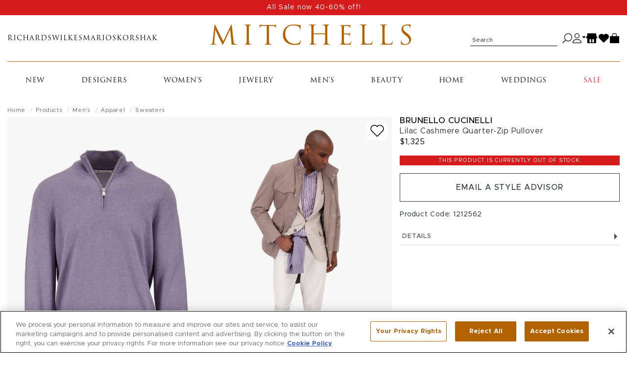

--- FILE ---
content_type: text/html; charset=utf-8
request_url: https://shop.mitchellstores.com/products/1212562-brunello-cucinelli-sweaters
body_size: 29312
content:
<!DOCTYPE html><html lang="en"><head data-hook="inside_head"><meta charset="utf-8" />
<script type="text/javascript">window.NREUM||(NREUM={});NREUM.info={"beacon":"bam.nr-data.net","errorBeacon":"bam.nr-data.net","licenseKey":"f00d904953","applicationID":"2699183","transactionName":"IV5aRhALDwlVRxlGFBBUUR0SFgwBRVZCRksRWVtF","queueTime":1,"applicationTime":296,"agent":""}</script>
<script type="text/javascript">(window.NREUM||(NREUM={})).init={privacy:{cookies_enabled:true},ajax:{deny_list:["bam-cell.nr-data.net"]},feature_flags:["soft_nav"]};(window.NREUM||(NREUM={})).loader_config={licenseKey:"f00d904953",applicationID:"2699183",browserID:"2699195"};;/*! For license information please see nr-loader-rum-1.308.0.min.js.LICENSE.txt */
(()=>{var e,t,r={163:(e,t,r)=>{"use strict";r.d(t,{j:()=>E});var n=r(384),i=r(1741);var a=r(2555);r(860).K7.genericEvents;const s="experimental.resources",o="register",c=e=>{if(!e||"string"!=typeof e)return!1;try{document.createDocumentFragment().querySelector(e)}catch{return!1}return!0};var d=r(2614),u=r(944),l=r(8122);const f="[data-nr-mask]",g=e=>(0,l.a)(e,(()=>{const e={feature_flags:[],experimental:{allow_registered_children:!1,resources:!1},mask_selector:"*",block_selector:"[data-nr-block]",mask_input_options:{color:!1,date:!1,"datetime-local":!1,email:!1,month:!1,number:!1,range:!1,search:!1,tel:!1,text:!1,time:!1,url:!1,week:!1,textarea:!1,select:!1,password:!0}};return{ajax:{deny_list:void 0,block_internal:!0,enabled:!0,autoStart:!0},api:{get allow_registered_children(){return e.feature_flags.includes(o)||e.experimental.allow_registered_children},set allow_registered_children(t){e.experimental.allow_registered_children=t},duplicate_registered_data:!1},browser_consent_mode:{enabled:!1},distributed_tracing:{enabled:void 0,exclude_newrelic_header:void 0,cors_use_newrelic_header:void 0,cors_use_tracecontext_headers:void 0,allowed_origins:void 0},get feature_flags(){return e.feature_flags},set feature_flags(t){e.feature_flags=t},generic_events:{enabled:!0,autoStart:!0},harvest:{interval:30},jserrors:{enabled:!0,autoStart:!0},logging:{enabled:!0,autoStart:!0},metrics:{enabled:!0,autoStart:!0},obfuscate:void 0,page_action:{enabled:!0},page_view_event:{enabled:!0,autoStart:!0},page_view_timing:{enabled:!0,autoStart:!0},performance:{capture_marks:!1,capture_measures:!1,capture_detail:!0,resources:{get enabled(){return e.feature_flags.includes(s)||e.experimental.resources},set enabled(t){e.experimental.resources=t},asset_types:[],first_party_domains:[],ignore_newrelic:!0}},privacy:{cookies_enabled:!0},proxy:{assets:void 0,beacon:void 0},session:{expiresMs:d.wk,inactiveMs:d.BB},session_replay:{autoStart:!0,enabled:!1,preload:!1,sampling_rate:10,error_sampling_rate:100,collect_fonts:!1,inline_images:!1,fix_stylesheets:!0,mask_all_inputs:!0,get mask_text_selector(){return e.mask_selector},set mask_text_selector(t){c(t)?e.mask_selector="".concat(t,",").concat(f):""===t||null===t?e.mask_selector=f:(0,u.R)(5,t)},get block_class(){return"nr-block"},get ignore_class(){return"nr-ignore"},get mask_text_class(){return"nr-mask"},get block_selector(){return e.block_selector},set block_selector(t){c(t)?e.block_selector+=",".concat(t):""!==t&&(0,u.R)(6,t)},get mask_input_options(){return e.mask_input_options},set mask_input_options(t){t&&"object"==typeof t?e.mask_input_options={...t,password:!0}:(0,u.R)(7,t)}},session_trace:{enabled:!0,autoStart:!0},soft_navigations:{enabled:!0,autoStart:!0},spa:{enabled:!0,autoStart:!0},ssl:void 0,user_actions:{enabled:!0,elementAttributes:["id","className","tagName","type"]}}})());var p=r(6154),m=r(9324);let h=0;const v={buildEnv:m.F3,distMethod:m.Xs,version:m.xv,originTime:p.WN},b={consented:!1},y={appMetadata:{},get consented(){return this.session?.state?.consent||b.consented},set consented(e){b.consented=e},customTransaction:void 0,denyList:void 0,disabled:!1,harvester:void 0,isolatedBacklog:!1,isRecording:!1,loaderType:void 0,maxBytes:3e4,obfuscator:void 0,onerror:void 0,ptid:void 0,releaseIds:{},session:void 0,timeKeeper:void 0,registeredEntities:[],jsAttributesMetadata:{bytes:0},get harvestCount(){return++h}},_=e=>{const t=(0,l.a)(e,y),r=Object.keys(v).reduce((e,t)=>(e[t]={value:v[t],writable:!1,configurable:!0,enumerable:!0},e),{});return Object.defineProperties(t,r)};var w=r(5701);const x=e=>{const t=e.startsWith("http");e+="/",r.p=t?e:"https://"+e};var R=r(7836),k=r(3241);const A={accountID:void 0,trustKey:void 0,agentID:void 0,licenseKey:void 0,applicationID:void 0,xpid:void 0},S=e=>(0,l.a)(e,A),T=new Set;function E(e,t={},r,s){let{init:o,info:c,loader_config:d,runtime:u={},exposed:l=!0}=t;if(!c){const e=(0,n.pV)();o=e.init,c=e.info,d=e.loader_config}e.init=g(o||{}),e.loader_config=S(d||{}),c.jsAttributes??={},p.bv&&(c.jsAttributes.isWorker=!0),e.info=(0,a.D)(c);const f=e.init,m=[c.beacon,c.errorBeacon];T.has(e.agentIdentifier)||(f.proxy.assets&&(x(f.proxy.assets),m.push(f.proxy.assets)),f.proxy.beacon&&m.push(f.proxy.beacon),e.beacons=[...m],function(e){const t=(0,n.pV)();Object.getOwnPropertyNames(i.W.prototype).forEach(r=>{const n=i.W.prototype[r];if("function"!=typeof n||"constructor"===n)return;let a=t[r];e[r]&&!1!==e.exposed&&"micro-agent"!==e.runtime?.loaderType&&(t[r]=(...t)=>{const n=e[r](...t);return a?a(...t):n})})}(e),(0,n.US)("activatedFeatures",w.B)),u.denyList=[...f.ajax.deny_list||[],...f.ajax.block_internal?m:[]],u.ptid=e.agentIdentifier,u.loaderType=r,e.runtime=_(u),T.has(e.agentIdentifier)||(e.ee=R.ee.get(e.agentIdentifier),e.exposed=l,(0,k.W)({agentIdentifier:e.agentIdentifier,drained:!!w.B?.[e.agentIdentifier],type:"lifecycle",name:"initialize",feature:void 0,data:e.config})),T.add(e.agentIdentifier)}},384:(e,t,r)=>{"use strict";r.d(t,{NT:()=>s,US:()=>u,Zm:()=>o,bQ:()=>d,dV:()=>c,pV:()=>l});var n=r(6154),i=r(1863),a=r(1910);const s={beacon:"bam.nr-data.net",errorBeacon:"bam.nr-data.net"};function o(){return n.gm.NREUM||(n.gm.NREUM={}),void 0===n.gm.newrelic&&(n.gm.newrelic=n.gm.NREUM),n.gm.NREUM}function c(){let e=o();return e.o||(e.o={ST:n.gm.setTimeout,SI:n.gm.setImmediate||n.gm.setInterval,CT:n.gm.clearTimeout,XHR:n.gm.XMLHttpRequest,REQ:n.gm.Request,EV:n.gm.Event,PR:n.gm.Promise,MO:n.gm.MutationObserver,FETCH:n.gm.fetch,WS:n.gm.WebSocket},(0,a.i)(...Object.values(e.o))),e}function d(e,t){let r=o();r.initializedAgents??={},t.initializedAt={ms:(0,i.t)(),date:new Date},r.initializedAgents[e]=t}function u(e,t){o()[e]=t}function l(){return function(){let e=o();const t=e.info||{};e.info={beacon:s.beacon,errorBeacon:s.errorBeacon,...t}}(),function(){let e=o();const t=e.init||{};e.init={...t}}(),c(),function(){let e=o();const t=e.loader_config||{};e.loader_config={...t}}(),o()}},782:(e,t,r)=>{"use strict";r.d(t,{T:()=>n});const n=r(860).K7.pageViewTiming},860:(e,t,r)=>{"use strict";r.d(t,{$J:()=>u,K7:()=>c,P3:()=>d,XX:()=>i,Yy:()=>o,df:()=>a,qY:()=>n,v4:()=>s});const n="events",i="jserrors",a="browser/blobs",s="rum",o="browser/logs",c={ajax:"ajax",genericEvents:"generic_events",jserrors:i,logging:"logging",metrics:"metrics",pageAction:"page_action",pageViewEvent:"page_view_event",pageViewTiming:"page_view_timing",sessionReplay:"session_replay",sessionTrace:"session_trace",softNav:"soft_navigations",spa:"spa"},d={[c.pageViewEvent]:1,[c.pageViewTiming]:2,[c.metrics]:3,[c.jserrors]:4,[c.spa]:5,[c.ajax]:6,[c.sessionTrace]:7,[c.softNav]:8,[c.sessionReplay]:9,[c.logging]:10,[c.genericEvents]:11},u={[c.pageViewEvent]:s,[c.pageViewTiming]:n,[c.ajax]:n,[c.spa]:n,[c.softNav]:n,[c.metrics]:i,[c.jserrors]:i,[c.sessionTrace]:a,[c.sessionReplay]:a,[c.logging]:o,[c.genericEvents]:"ins"}},944:(e,t,r)=>{"use strict";r.d(t,{R:()=>i});var n=r(3241);function i(e,t){"function"==typeof console.debug&&(console.debug("New Relic Warning: https://github.com/newrelic/newrelic-browser-agent/blob/main/docs/warning-codes.md#".concat(e),t),(0,n.W)({agentIdentifier:null,drained:null,type:"data",name:"warn",feature:"warn",data:{code:e,secondary:t}}))}},1687:(e,t,r)=>{"use strict";r.d(t,{Ak:()=>d,Ze:()=>f,x3:()=>u});var n=r(3241),i=r(7836),a=r(3606),s=r(860),o=r(2646);const c={};function d(e,t){const r={staged:!1,priority:s.P3[t]||0};l(e),c[e].get(t)||c[e].set(t,r)}function u(e,t){e&&c[e]&&(c[e].get(t)&&c[e].delete(t),p(e,t,!1),c[e].size&&g(e))}function l(e){if(!e)throw new Error("agentIdentifier required");c[e]||(c[e]=new Map)}function f(e="",t="feature",r=!1){if(l(e),!e||!c[e].get(t)||r)return p(e,t);c[e].get(t).staged=!0,g(e)}function g(e){const t=Array.from(c[e]);t.every(([e,t])=>t.staged)&&(t.sort((e,t)=>e[1].priority-t[1].priority),t.forEach(([t])=>{c[e].delete(t),p(e,t)}))}function p(e,t,r=!0){const s=e?i.ee.get(e):i.ee,c=a.i.handlers;if(!s.aborted&&s.backlog&&c){if((0,n.W)({agentIdentifier:e,type:"lifecycle",name:"drain",feature:t}),r){const e=s.backlog[t],r=c[t];if(r){for(let t=0;e&&t<e.length;++t)m(e[t],r);Object.entries(r).forEach(([e,t])=>{Object.values(t||{}).forEach(t=>{t[0]?.on&&t[0]?.context()instanceof o.y&&t[0].on(e,t[1])})})}}s.isolatedBacklog||delete c[t],s.backlog[t]=null,s.emit("drain-"+t,[])}}function m(e,t){var r=e[1];Object.values(t[r]||{}).forEach(t=>{var r=e[0];if(t[0]===r){var n=t[1],i=e[3],a=e[2];n.apply(i,a)}})}},1738:(e,t,r)=>{"use strict";r.d(t,{U:()=>g,Y:()=>f});var n=r(3241),i=r(9908),a=r(1863),s=r(944),o=r(5701),c=r(3969),d=r(8362),u=r(860),l=r(4261);function f(e,t,r,a){const f=a||r;!f||f[e]&&f[e]!==d.d.prototype[e]||(f[e]=function(){(0,i.p)(c.xV,["API/"+e+"/called"],void 0,u.K7.metrics,r.ee),(0,n.W)({agentIdentifier:r.agentIdentifier,drained:!!o.B?.[r.agentIdentifier],type:"data",name:"api",feature:l.Pl+e,data:{}});try{return t.apply(this,arguments)}catch(e){(0,s.R)(23,e)}})}function g(e,t,r,n,s){const o=e.info;null===r?delete o.jsAttributes[t]:o.jsAttributes[t]=r,(s||null===r)&&(0,i.p)(l.Pl+n,[(0,a.t)(),t,r],void 0,"session",e.ee)}},1741:(e,t,r)=>{"use strict";r.d(t,{W:()=>a});var n=r(944),i=r(4261);class a{#e(e,...t){if(this[e]!==a.prototype[e])return this[e](...t);(0,n.R)(35,e)}addPageAction(e,t){return this.#e(i.hG,e,t)}register(e){return this.#e(i.eY,e)}recordCustomEvent(e,t){return this.#e(i.fF,e,t)}setPageViewName(e,t){return this.#e(i.Fw,e,t)}setCustomAttribute(e,t,r){return this.#e(i.cD,e,t,r)}noticeError(e,t){return this.#e(i.o5,e,t)}setUserId(e,t=!1){return this.#e(i.Dl,e,t)}setApplicationVersion(e){return this.#e(i.nb,e)}setErrorHandler(e){return this.#e(i.bt,e)}addRelease(e,t){return this.#e(i.k6,e,t)}log(e,t){return this.#e(i.$9,e,t)}start(){return this.#e(i.d3)}finished(e){return this.#e(i.BL,e)}recordReplay(){return this.#e(i.CH)}pauseReplay(){return this.#e(i.Tb)}addToTrace(e){return this.#e(i.U2,e)}setCurrentRouteName(e){return this.#e(i.PA,e)}interaction(e){return this.#e(i.dT,e)}wrapLogger(e,t,r){return this.#e(i.Wb,e,t,r)}measure(e,t){return this.#e(i.V1,e,t)}consent(e){return this.#e(i.Pv,e)}}},1863:(e,t,r)=>{"use strict";function n(){return Math.floor(performance.now())}r.d(t,{t:()=>n})},1910:(e,t,r)=>{"use strict";r.d(t,{i:()=>a});var n=r(944);const i=new Map;function a(...e){return e.every(e=>{if(i.has(e))return i.get(e);const t="function"==typeof e?e.toString():"",r=t.includes("[native code]"),a=t.includes("nrWrapper");return r||a||(0,n.R)(64,e?.name||t),i.set(e,r),r})}},2555:(e,t,r)=>{"use strict";r.d(t,{D:()=>o,f:()=>s});var n=r(384),i=r(8122);const a={beacon:n.NT.beacon,errorBeacon:n.NT.errorBeacon,licenseKey:void 0,applicationID:void 0,sa:void 0,queueTime:void 0,applicationTime:void 0,ttGuid:void 0,user:void 0,account:void 0,product:void 0,extra:void 0,jsAttributes:{},userAttributes:void 0,atts:void 0,transactionName:void 0,tNamePlain:void 0};function s(e){try{return!!e.licenseKey&&!!e.errorBeacon&&!!e.applicationID}catch(e){return!1}}const o=e=>(0,i.a)(e,a)},2614:(e,t,r)=>{"use strict";r.d(t,{BB:()=>s,H3:()=>n,g:()=>d,iL:()=>c,tS:()=>o,uh:()=>i,wk:()=>a});const n="NRBA",i="SESSION",a=144e5,s=18e5,o={STARTED:"session-started",PAUSE:"session-pause",RESET:"session-reset",RESUME:"session-resume",UPDATE:"session-update"},c={SAME_TAB:"same-tab",CROSS_TAB:"cross-tab"},d={OFF:0,FULL:1,ERROR:2}},2646:(e,t,r)=>{"use strict";r.d(t,{y:()=>n});class n{constructor(e){this.contextId=e}}},2843:(e,t,r)=>{"use strict";r.d(t,{G:()=>a,u:()=>i});var n=r(3878);function i(e,t=!1,r,i){(0,n.DD)("visibilitychange",function(){if(t)return void("hidden"===document.visibilityState&&e());e(document.visibilityState)},r,i)}function a(e,t,r){(0,n.sp)("pagehide",e,t,r)}},3241:(e,t,r)=>{"use strict";r.d(t,{W:()=>a});var n=r(6154);const i="newrelic";function a(e={}){try{n.gm.dispatchEvent(new CustomEvent(i,{detail:e}))}catch(e){}}},3606:(e,t,r)=>{"use strict";r.d(t,{i:()=>a});var n=r(9908);a.on=s;var i=a.handlers={};function a(e,t,r,a){s(a||n.d,i,e,t,r)}function s(e,t,r,i,a){a||(a="feature"),e||(e=n.d);var s=t[a]=t[a]||{};(s[r]=s[r]||[]).push([e,i])}},3878:(e,t,r)=>{"use strict";function n(e,t){return{capture:e,passive:!1,signal:t}}function i(e,t,r=!1,i){window.addEventListener(e,t,n(r,i))}function a(e,t,r=!1,i){document.addEventListener(e,t,n(r,i))}r.d(t,{DD:()=>a,jT:()=>n,sp:()=>i})},3969:(e,t,r)=>{"use strict";r.d(t,{TZ:()=>n,XG:()=>o,rs:()=>i,xV:()=>s,z_:()=>a});const n=r(860).K7.metrics,i="sm",a="cm",s="storeSupportabilityMetrics",o="storeEventMetrics"},4234:(e,t,r)=>{"use strict";r.d(t,{W:()=>a});var n=r(7836),i=r(1687);class a{constructor(e,t){this.agentIdentifier=e,this.ee=n.ee.get(e),this.featureName=t,this.blocked=!1}deregisterDrain(){(0,i.x3)(this.agentIdentifier,this.featureName)}}},4261:(e,t,r)=>{"use strict";r.d(t,{$9:()=>d,BL:()=>o,CH:()=>g,Dl:()=>_,Fw:()=>y,PA:()=>h,Pl:()=>n,Pv:()=>k,Tb:()=>l,U2:()=>a,V1:()=>R,Wb:()=>x,bt:()=>b,cD:()=>v,d3:()=>w,dT:()=>c,eY:()=>p,fF:()=>f,hG:()=>i,k6:()=>s,nb:()=>m,o5:()=>u});const n="api-",i="addPageAction",a="addToTrace",s="addRelease",o="finished",c="interaction",d="log",u="noticeError",l="pauseReplay",f="recordCustomEvent",g="recordReplay",p="register",m="setApplicationVersion",h="setCurrentRouteName",v="setCustomAttribute",b="setErrorHandler",y="setPageViewName",_="setUserId",w="start",x="wrapLogger",R="measure",k="consent"},5289:(e,t,r)=>{"use strict";r.d(t,{GG:()=>s,Qr:()=>c,sB:()=>o});var n=r(3878),i=r(6389);function a(){return"undefined"==typeof document||"complete"===document.readyState}function s(e,t){if(a())return e();const r=(0,i.J)(e),s=setInterval(()=>{a()&&(clearInterval(s),r())},500);(0,n.sp)("load",r,t)}function o(e){if(a())return e();(0,n.DD)("DOMContentLoaded",e)}function c(e){if(a())return e();(0,n.sp)("popstate",e)}},5607:(e,t,r)=>{"use strict";r.d(t,{W:()=>n});const n=(0,r(9566).bz)()},5701:(e,t,r)=>{"use strict";r.d(t,{B:()=>a,t:()=>s});var n=r(3241);const i=new Set,a={};function s(e,t){const r=t.agentIdentifier;a[r]??={},e&&"object"==typeof e&&(i.has(r)||(t.ee.emit("rumresp",[e]),a[r]=e,i.add(r),(0,n.W)({agentIdentifier:r,loaded:!0,drained:!0,type:"lifecycle",name:"load",feature:void 0,data:e})))}},6154:(e,t,r)=>{"use strict";r.d(t,{OF:()=>c,RI:()=>i,WN:()=>u,bv:()=>a,eN:()=>l,gm:()=>s,mw:()=>o,sb:()=>d});var n=r(1863);const i="undefined"!=typeof window&&!!window.document,a="undefined"!=typeof WorkerGlobalScope&&("undefined"!=typeof self&&self instanceof WorkerGlobalScope&&self.navigator instanceof WorkerNavigator||"undefined"!=typeof globalThis&&globalThis instanceof WorkerGlobalScope&&globalThis.navigator instanceof WorkerNavigator),s=i?window:"undefined"!=typeof WorkerGlobalScope&&("undefined"!=typeof self&&self instanceof WorkerGlobalScope&&self||"undefined"!=typeof globalThis&&globalThis instanceof WorkerGlobalScope&&globalThis),o=Boolean("hidden"===s?.document?.visibilityState),c=/iPad|iPhone|iPod/.test(s.navigator?.userAgent),d=c&&"undefined"==typeof SharedWorker,u=((()=>{const e=s.navigator?.userAgent?.match(/Firefox[/\s](\d+\.\d+)/);Array.isArray(e)&&e.length>=2&&e[1]})(),Date.now()-(0,n.t)()),l=()=>"undefined"!=typeof PerformanceNavigationTiming&&s?.performance?.getEntriesByType("navigation")?.[0]?.responseStart},6389:(e,t,r)=>{"use strict";function n(e,t=500,r={}){const n=r?.leading||!1;let i;return(...r)=>{n&&void 0===i&&(e.apply(this,r),i=setTimeout(()=>{i=clearTimeout(i)},t)),n||(clearTimeout(i),i=setTimeout(()=>{e.apply(this,r)},t))}}function i(e){let t=!1;return(...r)=>{t||(t=!0,e.apply(this,r))}}r.d(t,{J:()=>i,s:()=>n})},6630:(e,t,r)=>{"use strict";r.d(t,{T:()=>n});const n=r(860).K7.pageViewEvent},7699:(e,t,r)=>{"use strict";r.d(t,{It:()=>a,KC:()=>o,No:()=>i,qh:()=>s});var n=r(860);const i=16e3,a=1e6,s="SESSION_ERROR",o={[n.K7.logging]:!0,[n.K7.genericEvents]:!1,[n.K7.jserrors]:!1,[n.K7.ajax]:!1}},7836:(e,t,r)=>{"use strict";r.d(t,{P:()=>o,ee:()=>c});var n=r(384),i=r(8990),a=r(2646),s=r(5607);const o="nr@context:".concat(s.W),c=function e(t,r){var n={},s={},u={},l=!1;try{l=16===r.length&&d.initializedAgents?.[r]?.runtime.isolatedBacklog}catch(e){}var f={on:p,addEventListener:p,removeEventListener:function(e,t){var r=n[e];if(!r)return;for(var i=0;i<r.length;i++)r[i]===t&&r.splice(i,1)},emit:function(e,r,n,i,a){!1!==a&&(a=!0);if(c.aborted&&!i)return;t&&a&&t.emit(e,r,n);var o=g(n);m(e).forEach(e=>{e.apply(o,r)});var d=v()[s[e]];d&&d.push([f,e,r,o]);return o},get:h,listeners:m,context:g,buffer:function(e,t){const r=v();if(t=t||"feature",f.aborted)return;Object.entries(e||{}).forEach(([e,n])=>{s[n]=t,t in r||(r[t]=[])})},abort:function(){f._aborted=!0,Object.keys(f.backlog).forEach(e=>{delete f.backlog[e]})},isBuffering:function(e){return!!v()[s[e]]},debugId:r,backlog:l?{}:t&&"object"==typeof t.backlog?t.backlog:{},isolatedBacklog:l};return Object.defineProperty(f,"aborted",{get:()=>{let e=f._aborted||!1;return e||(t&&(e=t.aborted),e)}}),f;function g(e){return e&&e instanceof a.y?e:e?(0,i.I)(e,o,()=>new a.y(o)):new a.y(o)}function p(e,t){n[e]=m(e).concat(t)}function m(e){return n[e]||[]}function h(t){return u[t]=u[t]||e(f,t)}function v(){return f.backlog}}(void 0,"globalEE"),d=(0,n.Zm)();d.ee||(d.ee=c)},8122:(e,t,r)=>{"use strict";r.d(t,{a:()=>i});var n=r(944);function i(e,t){try{if(!e||"object"!=typeof e)return(0,n.R)(3);if(!t||"object"!=typeof t)return(0,n.R)(4);const r=Object.create(Object.getPrototypeOf(t),Object.getOwnPropertyDescriptors(t)),a=0===Object.keys(r).length?e:r;for(let s in a)if(void 0!==e[s])try{if(null===e[s]){r[s]=null;continue}Array.isArray(e[s])&&Array.isArray(t[s])?r[s]=Array.from(new Set([...e[s],...t[s]])):"object"==typeof e[s]&&"object"==typeof t[s]?r[s]=i(e[s],t[s]):r[s]=e[s]}catch(e){r[s]||(0,n.R)(1,e)}return r}catch(e){(0,n.R)(2,e)}}},8362:(e,t,r)=>{"use strict";r.d(t,{d:()=>a});var n=r(9566),i=r(1741);class a extends i.W{agentIdentifier=(0,n.LA)(16)}},8374:(e,t,r)=>{r.nc=(()=>{try{return document?.currentScript?.nonce}catch(e){}return""})()},8990:(e,t,r)=>{"use strict";r.d(t,{I:()=>i});var n=Object.prototype.hasOwnProperty;function i(e,t,r){if(n.call(e,t))return e[t];var i=r();if(Object.defineProperty&&Object.keys)try{return Object.defineProperty(e,t,{value:i,writable:!0,enumerable:!1}),i}catch(e){}return e[t]=i,i}},9324:(e,t,r)=>{"use strict";r.d(t,{F3:()=>i,Xs:()=>a,xv:()=>n});const n="1.308.0",i="PROD",a="CDN"},9566:(e,t,r)=>{"use strict";r.d(t,{LA:()=>o,bz:()=>s});var n=r(6154);const i="xxxxxxxx-xxxx-4xxx-yxxx-xxxxxxxxxxxx";function a(e,t){return e?15&e[t]:16*Math.random()|0}function s(){const e=n.gm?.crypto||n.gm?.msCrypto;let t,r=0;return e&&e.getRandomValues&&(t=e.getRandomValues(new Uint8Array(30))),i.split("").map(e=>"x"===e?a(t,r++).toString(16):"y"===e?(3&a()|8).toString(16):e).join("")}function o(e){const t=n.gm?.crypto||n.gm?.msCrypto;let r,i=0;t&&t.getRandomValues&&(r=t.getRandomValues(new Uint8Array(e)));const s=[];for(var o=0;o<e;o++)s.push(a(r,i++).toString(16));return s.join("")}},9908:(e,t,r)=>{"use strict";r.d(t,{d:()=>n,p:()=>i});var n=r(7836).ee.get("handle");function i(e,t,r,i,a){a?(a.buffer([e],i),a.emit(e,t,r)):(n.buffer([e],i),n.emit(e,t,r))}}},n={};function i(e){var t=n[e];if(void 0!==t)return t.exports;var a=n[e]={exports:{}};return r[e](a,a.exports,i),a.exports}i.m=r,i.d=(e,t)=>{for(var r in t)i.o(t,r)&&!i.o(e,r)&&Object.defineProperty(e,r,{enumerable:!0,get:t[r]})},i.f={},i.e=e=>Promise.all(Object.keys(i.f).reduce((t,r)=>(i.f[r](e,t),t),[])),i.u=e=>"nr-rum-1.308.0.min.js",i.o=(e,t)=>Object.prototype.hasOwnProperty.call(e,t),e={},t="NRBA-1.308.0.PROD:",i.l=(r,n,a,s)=>{if(e[r])e[r].push(n);else{var o,c;if(void 0!==a)for(var d=document.getElementsByTagName("script"),u=0;u<d.length;u++){var l=d[u];if(l.getAttribute("src")==r||l.getAttribute("data-webpack")==t+a){o=l;break}}if(!o){c=!0;var f={296:"sha512-+MIMDsOcckGXa1EdWHqFNv7P+JUkd5kQwCBr3KE6uCvnsBNUrdSt4a/3/L4j4TxtnaMNjHpza2/erNQbpacJQA=="};(o=document.createElement("script")).charset="utf-8",i.nc&&o.setAttribute("nonce",i.nc),o.setAttribute("data-webpack",t+a),o.src=r,0!==o.src.indexOf(window.location.origin+"/")&&(o.crossOrigin="anonymous"),f[s]&&(o.integrity=f[s])}e[r]=[n];var g=(t,n)=>{o.onerror=o.onload=null,clearTimeout(p);var i=e[r];if(delete e[r],o.parentNode&&o.parentNode.removeChild(o),i&&i.forEach(e=>e(n)),t)return t(n)},p=setTimeout(g.bind(null,void 0,{type:"timeout",target:o}),12e4);o.onerror=g.bind(null,o.onerror),o.onload=g.bind(null,o.onload),c&&document.head.appendChild(o)}},i.r=e=>{"undefined"!=typeof Symbol&&Symbol.toStringTag&&Object.defineProperty(e,Symbol.toStringTag,{value:"Module"}),Object.defineProperty(e,"__esModule",{value:!0})},i.p="https://js-agent.newrelic.com/",(()=>{var e={374:0,840:0};i.f.j=(t,r)=>{var n=i.o(e,t)?e[t]:void 0;if(0!==n)if(n)r.push(n[2]);else{var a=new Promise((r,i)=>n=e[t]=[r,i]);r.push(n[2]=a);var s=i.p+i.u(t),o=new Error;i.l(s,r=>{if(i.o(e,t)&&(0!==(n=e[t])&&(e[t]=void 0),n)){var a=r&&("load"===r.type?"missing":r.type),s=r&&r.target&&r.target.src;o.message="Loading chunk "+t+" failed: ("+a+": "+s+")",o.name="ChunkLoadError",o.type=a,o.request=s,n[1](o)}},"chunk-"+t,t)}};var t=(t,r)=>{var n,a,[s,o,c]=r,d=0;if(s.some(t=>0!==e[t])){for(n in o)i.o(o,n)&&(i.m[n]=o[n]);if(c)c(i)}for(t&&t(r);d<s.length;d++)a=s[d],i.o(e,a)&&e[a]&&e[a][0](),e[a]=0},r=self["webpackChunk:NRBA-1.308.0.PROD"]=self["webpackChunk:NRBA-1.308.0.PROD"]||[];r.forEach(t.bind(null,0)),r.push=t.bind(null,r.push.bind(r))})(),(()=>{"use strict";i(8374);var e=i(8362),t=i(860);const r=Object.values(t.K7);var n=i(163);var a=i(9908),s=i(1863),o=i(4261),c=i(1738);var d=i(1687),u=i(4234),l=i(5289),f=i(6154),g=i(944),p=i(384);const m=e=>f.RI&&!0===e?.privacy.cookies_enabled;function h(e){return!!(0,p.dV)().o.MO&&m(e)&&!0===e?.session_trace.enabled}var v=i(6389),b=i(7699);class y extends u.W{constructor(e,t){super(e.agentIdentifier,t),this.agentRef=e,this.abortHandler=void 0,this.featAggregate=void 0,this.loadedSuccessfully=void 0,this.onAggregateImported=new Promise(e=>{this.loadedSuccessfully=e}),this.deferred=Promise.resolve(),!1===e.init[this.featureName].autoStart?this.deferred=new Promise((t,r)=>{this.ee.on("manual-start-all",(0,v.J)(()=>{(0,d.Ak)(e.agentIdentifier,this.featureName),t()}))}):(0,d.Ak)(e.agentIdentifier,t)}importAggregator(e,t,r={}){if(this.featAggregate)return;const n=async()=>{let n;await this.deferred;try{if(m(e.init)){const{setupAgentSession:t}=await i.e(296).then(i.bind(i,3305));n=t(e)}}catch(e){(0,g.R)(20,e),this.ee.emit("internal-error",[e]),(0,a.p)(b.qh,[e],void 0,this.featureName,this.ee)}try{if(!this.#t(this.featureName,n,e.init))return(0,d.Ze)(this.agentIdentifier,this.featureName),void this.loadedSuccessfully(!1);const{Aggregate:i}=await t();this.featAggregate=new i(e,r),e.runtime.harvester.initializedAggregates.push(this.featAggregate),this.loadedSuccessfully(!0)}catch(e){(0,g.R)(34,e),this.abortHandler?.(),(0,d.Ze)(this.agentIdentifier,this.featureName,!0),this.loadedSuccessfully(!1),this.ee&&this.ee.abort()}};f.RI?(0,l.GG)(()=>n(),!0):n()}#t(e,r,n){if(this.blocked)return!1;switch(e){case t.K7.sessionReplay:return h(n)&&!!r;case t.K7.sessionTrace:return!!r;default:return!0}}}var _=i(6630),w=i(2614),x=i(3241);class R extends y{static featureName=_.T;constructor(e){var t;super(e,_.T),this.setupInspectionEvents(e.agentIdentifier),t=e,(0,c.Y)(o.Fw,function(e,r){"string"==typeof e&&("/"!==e.charAt(0)&&(e="/"+e),t.runtime.customTransaction=(r||"http://custom.transaction")+e,(0,a.p)(o.Pl+o.Fw,[(0,s.t)()],void 0,void 0,t.ee))},t),this.importAggregator(e,()=>i.e(296).then(i.bind(i,3943)))}setupInspectionEvents(e){const t=(t,r)=>{t&&(0,x.W)({agentIdentifier:e,timeStamp:t.timeStamp,loaded:"complete"===t.target.readyState,type:"window",name:r,data:t.target.location+""})};(0,l.sB)(e=>{t(e,"DOMContentLoaded")}),(0,l.GG)(e=>{t(e,"load")}),(0,l.Qr)(e=>{t(e,"navigate")}),this.ee.on(w.tS.UPDATE,(t,r)=>{(0,x.W)({agentIdentifier:e,type:"lifecycle",name:"session",data:r})})}}class k extends e.d{constructor(e){var t;(super(),f.gm)?(this.features={},(0,p.bQ)(this.agentIdentifier,this),this.desiredFeatures=new Set(e.features||[]),this.desiredFeatures.add(R),(0,n.j)(this,e,e.loaderType||"agent"),t=this,(0,c.Y)(o.cD,function(e,r,n=!1){if("string"==typeof e){if(["string","number","boolean"].includes(typeof r)||null===r)return(0,c.U)(t,e,r,o.cD,n);(0,g.R)(40,typeof r)}else(0,g.R)(39,typeof e)},t),function(e){(0,c.Y)(o.Dl,function(t,r=!1){if("string"!=typeof t&&null!==t)return void(0,g.R)(41,typeof t);const n=e.info.jsAttributes["enduser.id"];r&&null!=n&&n!==t?(0,a.p)(o.Pl+"setUserIdAndResetSession",[t],void 0,"session",e.ee):(0,c.U)(e,"enduser.id",t,o.Dl,!0)},e)}(this),function(e){(0,c.Y)(o.nb,function(t){if("string"==typeof t||null===t)return(0,c.U)(e,"application.version",t,o.nb,!1);(0,g.R)(42,typeof t)},e)}(this),function(e){(0,c.Y)(o.d3,function(){e.ee.emit("manual-start-all")},e)}(this),function(e){(0,c.Y)(o.Pv,function(t=!0){if("boolean"==typeof t){if((0,a.p)(o.Pl+o.Pv,[t],void 0,"session",e.ee),e.runtime.consented=t,t){const t=e.features.page_view_event;t.onAggregateImported.then(e=>{const r=t.featAggregate;e&&!r.sentRum&&r.sendRum()})}}else(0,g.R)(65,typeof t)},e)}(this),this.run()):(0,g.R)(21)}get config(){return{info:this.info,init:this.init,loader_config:this.loader_config,runtime:this.runtime}}get api(){return this}run(){try{const e=function(e){const t={};return r.forEach(r=>{t[r]=!!e[r]?.enabled}),t}(this.init),n=[...this.desiredFeatures];n.sort((e,r)=>t.P3[e.featureName]-t.P3[r.featureName]),n.forEach(r=>{if(!e[r.featureName]&&r.featureName!==t.K7.pageViewEvent)return;if(r.featureName===t.K7.spa)return void(0,g.R)(67);const n=function(e){switch(e){case t.K7.ajax:return[t.K7.jserrors];case t.K7.sessionTrace:return[t.K7.ajax,t.K7.pageViewEvent];case t.K7.sessionReplay:return[t.K7.sessionTrace];case t.K7.pageViewTiming:return[t.K7.pageViewEvent];default:return[]}}(r.featureName).filter(e=>!(e in this.features));n.length>0&&(0,g.R)(36,{targetFeature:r.featureName,missingDependencies:n}),this.features[r.featureName]=new r(this)})}catch(e){(0,g.R)(22,e);for(const e in this.features)this.features[e].abortHandler?.();const t=(0,p.Zm)();delete t.initializedAgents[this.agentIdentifier]?.features,delete this.sharedAggregator;return t.ee.get(this.agentIdentifier).abort(),!1}}}var A=i(2843),S=i(782);class T extends y{static featureName=S.T;constructor(e){super(e,S.T),f.RI&&((0,A.u)(()=>(0,a.p)("docHidden",[(0,s.t)()],void 0,S.T,this.ee),!0),(0,A.G)(()=>(0,a.p)("winPagehide",[(0,s.t)()],void 0,S.T,this.ee)),this.importAggregator(e,()=>i.e(296).then(i.bind(i,2117))))}}var E=i(3969);class I extends y{static featureName=E.TZ;constructor(e){super(e,E.TZ),f.RI&&document.addEventListener("securitypolicyviolation",e=>{(0,a.p)(E.xV,["Generic/CSPViolation/Detected"],void 0,this.featureName,this.ee)}),this.importAggregator(e,()=>i.e(296).then(i.bind(i,9623)))}}new k({features:[R,T,I],loaderType:"lite"})})()})();</script><title>Brunello Cucinelli - Lilac Cashmere Quarter-Zip Pullover</title><meta content="text/html; charset=UTF-8" http-equiv="Content-Type" /><meta content="width=device-width, initial-scale=1, shrink-to-fit=no" name="viewport" /><meta content="no" name="msapplication-tap-highlight" /><meta content="QizP_I7kxd229Bnmf_zVDKZL6xHvIA2FEbvBq67qMhs" name="google-site-verification" /><meta content="1CBB4758F57C43091C52D00BBE164589" name="msvalidate.01" /><script>
  SpreePaths = {"mounted_at":"/","admin":"admin/"}
</script>
<meta name="keywords" content="" />
<meta name="description" content="Free Shipping and Returns over $250 on Brunello Cucinelli - Men&#39;s Lilac Cashmere Quarter-Zip Pullover. Shop online &amp; in-store for the latest designer fashions from Mitchell Stores." /><link href="https://shop.mitchellstores.com/products/1212562-brunello-cucinelli-sweaters" rel="canonical" /><link rel="stylesheet" href="https://cdn.mitchellstores.com/assets/spree/frontend/all-b0d10e5b47982ca375f19f516d78199e08f1803f4c5e2ffe72193cb6ec5e3a5c.css" data-turbo-track="reload" media="all" /><meta name="csrf-param" content="authenticity_token" />
<meta name="csrf-token" content="cboaV57T4yYkH_0lwe66UoWXOqmS-eHusDCM9tKjdE2CDZRjKtNhTgkN4DS80Ef3LxjSvRMl85ggt9x0gHXw7w" /><script async="true" data-turbo-track="reload" src="https://ga.jspm.io/npm:es-module-shims@1.8.2/dist/es-module-shims.js"></script><script type="importmap" data-turbo-track="reload">{
  "imports": {
    "application-spree-frontend": "https://cdn.mitchellstores.com/assets/spree/frontend/application-a1da2f0e4d654593b5114c7c90992fb3d7949cab198b7cec74880a166dcfa1f1.js",
    "@hotwired/turbo-rails": "https://cdn.mitchellstores.com/assets/turbo.min-13afb55d5ff2e3b7de0fd4b9108f94b28404a803c84d13970d490b2d1d9223bc.js",
    "@rails/request.js": "https://cdn.mitchellstores.com/assets/requestjs-8fe165b1012546d54f16ecc9895e0d4425ae3d6fb85032c430651b64a29798d6.js",
    "application-spree-backend": "https://cdn.mitchellstores.com/assets/spree/backend/application-43b40652ac5676473e3958492a9d6c7e96aa056ceecc5fd99d7f5d2c295f5992.js",
    "@hotwired/stimulus": "https://cdn.mitchellstores.com/assets/stimulus.min-59f6a188a51873d87a6ae8218ac6e829404b5cacd7f2a8fb7249abfdec5ece6a.js",
    "@hotwired/stimulus-loading": "https://cdn.mitchellstores.com/assets/stimulus-loading-6024ee603e0509bba59098881b54a52936debca30ff797835b5ec6a4ef77ba37.js",
    "sortablejs": "https://ga.jspm.io/npm:sortablejs@1.15.2/modular/sortable.esm.js",
    "application": "https://cdn.mitchellstores.com/assets/application-9b5e0af911aebfd343d02f4987574e9d84779ea51e9fb36d25e8f8da501b94be.js",
    "controllers/clipboard_controller": "https://cdn.mitchellstores.com/assets/spree/backend/controllers/clipboard_controller-f997ef45e0456f475df337eb9eb9085c44f1397e78936c85c6d5bf84b83d4e47.js",
    "controllers": "https://cdn.mitchellstores.com/assets/controllers/index-d92597c94be3b5a5adba9c0f17fb1601585e59e54ed1e242cd99ce6f935198e5.js",
    "controllers/password_toggle_controller": "https://cdn.mitchellstores.com/assets/spree/backend/controllers/password_toggle_controller-f5916d02f2eec4cd95e3e4f0817eb2df8b8cd120eea7e645cee82f9bfdfbc8d5.js",
    "controllers/product_edit_controller": "https://cdn.mitchellstores.com/assets/spree/backend/controllers/product_edit_controller-2375d28e4dc35c88dc14d1032bdc56e48232774cfbc889c6d16a6eba70c6c80d.js",
    "controllers/sortable_tree_controller": "https://cdn.mitchellstores.com/assets/spree/backend/controllers/sortable_tree_controller-6e979bf1684be8c23fae8ffafe533ba0f47da46a0afc63cd36300090ca0f4ab6.js",
    "controllers/spree_controller": "https://cdn.mitchellstores.com/assets/spree/backend/controllers/spree_controller-a6372e717c57b1a00bb8e5bfabe1fe517f9fa87c88ee656ead16445e6dafac44.js",
    "controllers/upload_button_controller": "https://cdn.mitchellstores.com/assets/spree/backend/controllers/upload_button_controller-f0836f96a94eeb4157918a4e1c8ab5da79d4dc430c32949a5f9256a9938e4c63.js",
    "controllers/webhooks_subscriber_events_controller": "https://cdn.mitchellstores.com/assets/spree/backend/controllers/webhooks_subscriber_events_controller-4a64ff06c8743ed821a5dac5df4e687623a711316b79d67f6a372aa65b3ea786.js",
    "helpers": "https://cdn.mitchellstores.com/assets/spree/backend/helpers/index-3f33b9cb7c57f531c2d6055c20c86d73da948a0724368f7b4de66ab1728e9cc5.js",
    "helpers/request_utility": "https://cdn.mitchellstores.com/assets/spree/backend/helpers/request_utility-34ed723d0f56e429d3522bd841d88aa65139432db80508e00111af53d0dd5791.js",
    "controllers/application": "https://cdn.mitchellstores.com/assets/controllers/application-44e5edd38372876617b8ba873a82d48737d4c089e5180f706bdea0bb7b6370be.js",
    "controllers/bubbles_controller": "https://cdn.mitchellstores.com/assets/controllers/bubbles_controller-cbc379a25eaa24760d415d3ed8ccbbafd05f84a38dfdf42fce01e8d7cc7e14a9.js",
    "controllers/guest_checkout_registration_controller": "https://cdn.mitchellstores.com/assets/controllers/guest_checkout_registration_controller-30bd6ea1733e0594f68dad71058cbd1b539461e59eea90526d7e4ca0aa50420e.js",
    "controllers/header_controller": "https://cdn.mitchellstores.com/assets/controllers/header_controller-907a241230fb17ddd614c6e16b80bade226d8f77d4e03d371b0a7b9765856241.js",
    "controllers/header_slider_controller": "https://cdn.mitchellstores.com/assets/controllers/header_slider_controller-e716d505c30a19893fef28ac6b22e73b0292b9cf0097b94402649990e11a4912.js",
    "controllers/outfit_slider_controller": "https://cdn.mitchellstores.com/assets/controllers/outfit_slider_controller-cb9e9b8631680dddc982ec323663f4f1bac16d111f5e52b6b056bba37a017e4c.js",
    "controllers/payment_scroll_controller": "https://cdn.mitchellstores.com/assets/controllers/payment_scroll_controller-11f6ca4edfc43770b30ff801b8b8f9e267ff5ecee67bc6b97dafc99f530b9833.js",
    "controllers/payment_sources_controller": "https://cdn.mitchellstores.com/assets/controllers/payment_sources_controller-a631b8e9fd02eee53a38cccb131fe56cc6f52bea3a20fb46572fd2677502edcb.js",
    "controllers/photo_upload_controller": "https://cdn.mitchellstores.com/assets/controllers/photo_upload_controller-8a17904dfacc518ebda72e93823ac27fffc90197d9e50371bc723c611435db20.js",
    "controllers/scroll_to_top_controller": "https://cdn.mitchellstores.com/assets/controllers/scroll_to_top_controller-08db086aec9f735f6064478b16a7837f73e428d2c9807eb2d4a56660d8d53d80.js",
    "controllers/toggle_controller": "https://cdn.mitchellstores.com/assets/controllers/toggle_controller-3c9c38795d11d74ef8c1e52498ec79f815b20f52b80b0f9bb3b0997ba99eab0c.js",
    "controllers/update_gift_card_controller": "https://cdn.mitchellstores.com/assets/controllers/update_gift_card_controller-f91cfa940da1b19f259e2fb5e17db0a8b884f02a8b0eaf9726feae487fff309e.js"
  }
}</script>
<link rel="modulepreload" href="https://cdn.mitchellstores.com/assets/spree/frontend/application-a1da2f0e4d654593b5114c7c90992fb3d7949cab198b7cec74880a166dcfa1f1.js">
<link rel="modulepreload" href="https://cdn.mitchellstores.com/assets/turbo.min-13afb55d5ff2e3b7de0fd4b9108f94b28404a803c84d13970d490b2d1d9223bc.js">
<link rel="modulepreload" href="https://cdn.mitchellstores.com/assets/requestjs-8fe165b1012546d54f16ecc9895e0d4425ae3d6fb85032c430651b64a29798d6.js">
<link rel="modulepreload" href="https://cdn.mitchellstores.com/assets/spree/backend/application-43b40652ac5676473e3958492a9d6c7e96aa056ceecc5fd99d7f5d2c295f5992.js">
<link rel="modulepreload" href="https://cdn.mitchellstores.com/assets/stimulus.min-59f6a188a51873d87a6ae8218ac6e829404b5cacd7f2a8fb7249abfdec5ece6a.js">
<link rel="modulepreload" href="https://cdn.mitchellstores.com/assets/stimulus-loading-6024ee603e0509bba59098881b54a52936debca30ff797835b5ec6a4ef77ba37.js">
<link rel="modulepreload" href="https://ga.jspm.io/npm:sortablejs@1.15.2/modular/sortable.esm.js">
<link rel="modulepreload" href="https://cdn.mitchellstores.com/assets/application-9b5e0af911aebfd343d02f4987574e9d84779ea51e9fb36d25e8f8da501b94be.js">
<link rel="modulepreload" href="https://cdn.mitchellstores.com/assets/spree/backend/controllers/clipboard_controller-f997ef45e0456f475df337eb9eb9085c44f1397e78936c85c6d5bf84b83d4e47.js">
<link rel="modulepreload" href="https://cdn.mitchellstores.com/assets/controllers/index-d92597c94be3b5a5adba9c0f17fb1601585e59e54ed1e242cd99ce6f935198e5.js">
<link rel="modulepreload" href="https://cdn.mitchellstores.com/assets/spree/backend/controllers/password_toggle_controller-f5916d02f2eec4cd95e3e4f0817eb2df8b8cd120eea7e645cee82f9bfdfbc8d5.js">
<link rel="modulepreload" href="https://cdn.mitchellstores.com/assets/spree/backend/controllers/product_edit_controller-2375d28e4dc35c88dc14d1032bdc56e48232774cfbc889c6d16a6eba70c6c80d.js">
<link rel="modulepreload" href="https://cdn.mitchellstores.com/assets/spree/backend/controllers/sortable_tree_controller-6e979bf1684be8c23fae8ffafe533ba0f47da46a0afc63cd36300090ca0f4ab6.js">
<link rel="modulepreload" href="https://cdn.mitchellstores.com/assets/spree/backend/controllers/spree_controller-a6372e717c57b1a00bb8e5bfabe1fe517f9fa87c88ee656ead16445e6dafac44.js">
<link rel="modulepreload" href="https://cdn.mitchellstores.com/assets/spree/backend/controllers/upload_button_controller-f0836f96a94eeb4157918a4e1c8ab5da79d4dc430c32949a5f9256a9938e4c63.js">
<link rel="modulepreload" href="https://cdn.mitchellstores.com/assets/spree/backend/controllers/webhooks_subscriber_events_controller-4a64ff06c8743ed821a5dac5df4e687623a711316b79d67f6a372aa65b3ea786.js">
<link rel="modulepreload" href="https://cdn.mitchellstores.com/assets/spree/backend/helpers/index-3f33b9cb7c57f531c2d6055c20c86d73da948a0724368f7b4de66ab1728e9cc5.js">
<link rel="modulepreload" href="https://cdn.mitchellstores.com/assets/spree/backend/helpers/request_utility-34ed723d0f56e429d3522bd841d88aa65139432db80508e00111af53d0dd5791.js">
<link rel="modulepreload" href="https://cdn.mitchellstores.com/assets/controllers/application-44e5edd38372876617b8ba873a82d48737d4c089e5180f706bdea0bb7b6370be.js">
<link rel="modulepreload" href="https://cdn.mitchellstores.com/assets/controllers/bubbles_controller-cbc379a25eaa24760d415d3ed8ccbbafd05f84a38dfdf42fce01e8d7cc7e14a9.js">
<link rel="modulepreload" href="https://cdn.mitchellstores.com/assets/controllers/guest_checkout_registration_controller-30bd6ea1733e0594f68dad71058cbd1b539461e59eea90526d7e4ca0aa50420e.js">
<link rel="modulepreload" href="https://cdn.mitchellstores.com/assets/controllers/header_controller-907a241230fb17ddd614c6e16b80bade226d8f77d4e03d371b0a7b9765856241.js">
<link rel="modulepreload" href="https://cdn.mitchellstores.com/assets/controllers/header_slider_controller-e716d505c30a19893fef28ac6b22e73b0292b9cf0097b94402649990e11a4912.js">
<link rel="modulepreload" href="https://cdn.mitchellstores.com/assets/controllers/outfit_slider_controller-cb9e9b8631680dddc982ec323663f4f1bac16d111f5e52b6b056bba37a017e4c.js">
<link rel="modulepreload" href="https://cdn.mitchellstores.com/assets/controllers/payment_scroll_controller-11f6ca4edfc43770b30ff801b8b8f9e267ff5ecee67bc6b97dafc99f530b9833.js">
<link rel="modulepreload" href="https://cdn.mitchellstores.com/assets/controllers/payment_sources_controller-a631b8e9fd02eee53a38cccb131fe56cc6f52bea3a20fb46572fd2677502edcb.js">
<link rel="modulepreload" href="https://cdn.mitchellstores.com/assets/controllers/photo_upload_controller-8a17904dfacc518ebda72e93823ac27fffc90197d9e50371bc723c611435db20.js">
<link rel="modulepreload" href="https://cdn.mitchellstores.com/assets/controllers/scroll_to_top_controller-08db086aec9f735f6064478b16a7837f73e428d2c9807eb2d4a56660d8d53d80.js">
<link rel="modulepreload" href="https://cdn.mitchellstores.com/assets/controllers/toggle_controller-3c9c38795d11d74ef8c1e52498ec79f815b20f52b80b0f9bb3b0997ba99eab0c.js">
<link rel="modulepreload" href="https://cdn.mitchellstores.com/assets/controllers/update_gift_card_controller-f91cfa940da1b19f259e2fb5e17db0a8b884f02a8b0eaf9726feae487fff309e.js">
<script type="module">import "application"</script><script src="https://cdn.mitchellstores.com/assets/spree/frontend/all-2f72ce44e011a4c665d3175211f42488842141549572d6c12003d41fb22112c6.js"></script><script src="https://applepay.cdn-apple.com/jsapi/v1.1.0/apple-pay-sdk.js" async="async"></script><script>function initHoneybadger() {
  Honeybadger.configure({
    apiKey: '2406f6da',
    reportData: false,
    environment: 'production',
    maxErrors: 20
  });

  Honeybadger.beforeNotify((notice) => {
    const userAgent = navigator.userAgent;

    if (/bot|crawler|spider|facebook/i.test(userAgent)) {
      return false;
    }

    if (/UnhandledPromiseRejectionWarning: Unspecified reason/.test(notice.message)) {
      return false;
    }

    return true;
  });
}</script><script src="//js.honeybadger.io/v6.10/honeybadger.min.js" async="async" onload="initHoneybadger()"></script><meta content="https://shop.mitchellstores.com/products/1212562-brunello-cucinelli-sweaters" property="og:url" /><meta content="Brunello Cucinelli - Lilac Cashmere Quarter-Zip Pullover" property="og:title" /><meta content="Mitchell Stores" property="og:sitename" /><meta content="https://cdn.mitchellstores.com/rails/active_storage/representations/proxy/eyJfcmFpbHMiOnsibWVzc2FnZSI6IkJBaHBBd0M5Q3c9PSIsImV4cCI6bnVsbCwicHVyIjoiYmxvYl9pZCJ9fQ==--658b2036fb6ff16e360aa677b4a0f1b9ef07b45a/[base64]/uploading-1212562-jpg20181115-4-otyewc.jpg" property="og:image" /><meta content="summary" property="twitter:card" /><meta content="Brunello Cucinelli - Lilac Cashmere Quarter-Zip Pullover | Mitchell Stores" property="twitter:title" /><meta content="Free Shipping and Returns over $250 on Brunello Cucinelli - Men&#39;s Lilac Cashmere Quarter-Zip Pullover. Shop online &amp; in-store for the latest designer fashions from Mitchell Stores." property="twitter:description" /><meta content="https://cdn.mitchellstores.com/rails/active_storage/representations/proxy/eyJfcmFpbHMiOnsibWVzc2FnZSI6IkJBaHBBd0M5Q3c9PSIsImV4cCI6bnVsbCwicHVyIjoiYmxvYl9pZCJ9fQ==--658b2036fb6ff16e360aa677b4a0f1b9ef07b45a/[base64]--19d094ca7c79788f904ad8fd775803c6db0e57e0/uploading-1212562-jpg20181115-4-otyewc.jpg" property="twitter:image" /><script>
  window.dataLayer = window.dataLayer || []
  
  var uPresent = false;
  var emhash = '';
    dataLayer.push({
      'hashedEm': ''
    });
</script><script>function gtag() {
  dataLayer.push(arguments);
}</script><script>function OptanonWrapper() {
  Mitchells.Privacy.handleCookieChange();
  if (!Mitchells.Privacy.shouldShowCookieLink()) {
    $('.ot-cookie-settings-link').addClass('invisible');
  }
  if(Mitchells.Privacy.dnsFormLink()) {
    $('.ot-opt-out-link').attr("href", "/consumer-opt-out")
  }
}

(function (w, d, s, l, i) {
  w[l] = w[l] || [];
  w[l].push({'gtm.start': new Date().getTime(), event: 'gtm.js'});
  var f = d.getElementsByTagName(s)[0], j = d.createElement(s), dl = l != 'dataLayer' ? '&l=' + l : '';
  j.async = true;
  j.src = '//www.googletagmanager.com/gtm.js?id=' + i + dl;
  f.parentNode.insertBefore(j, f);
})(window, document, 'script', 'dataLayer', 'GTM-MVPM2H');</script>  <!-- Global site tag (gtag.js) - Google Analytics -->
  <script async src="https://www.googletagmanager.com/gtag/js?id=G-F9BHLYVQYV"></script>
  <script>
    gtag('js', new Date());

    var user = {};
    var custData = {};
    gtag('config', "G-F9BHLYVQYV", user);
    custData["segment"] = "unknown";
    gtag('set', 'user_properties', custData);

    
    
    setTimeout(function(){
  var item = Mitchells.AnalyticsEventTracking.buildGa4Item('642963',
      'Lilac Cashmere Quarter-Zip Pullover',
      'Brunello Cucinelli',
      'Sweaters',
      1325.0);
  Mitchells.AnalyticsEventTracking.sendGaFourEvent("view_item", {
    currency: "USD",
    value: 1325.0,
    items: [item]});
}, 1000);
  </script>
<meta content="Mitchells" name="application-name" /><meta content="Mitchells" name="apple-mobile-web-app-title" /><link href="/favicons/mitchells/apple-touch-icon.png" rel="apple-touch-icon" sizes="180x180" /><link href="/favicons/mitchells/favicon-32x32.png" rel="icon" sizes="32x32" type="image/png" /><link href="/favicons/mitchells/favicon-16x16.png" rel="icon" sizes="16x16" type="image/png" /><link href="/favicons/mitchells/site.webmanifest" rel="manifest" /><link color="#b36200" href="/favicons/mitchells/safari-pinned-tab.svg" rel="mask-icon" /><link href="/favicons/mitchells/favicon.ico" rel="shortcut icon" /><meta content="#b36200" name="msapplication-TileColor" /><meta content="/favicons/mitchells/browserconfig.xml" name="msapplication-config" /><meta content="#b36200" name="theme-color" /></head><body class="brand-mitchells page-products store-view false desktop chrome ajax-loading" data-hook="body" data-layout="spree" id="product-details"><!--Google Tag Manager--><noscript><iframe height="0" src="//www.googletagmanager.com/ns.html?id=GTM-MVPM2H" style="display:none;visibility:hidden" width="0"></iframe></noscript><!--End Google Tag Manager--><!--[if lt IE 9 ]><div class="ie8_banner"><div class="container"><h3>Please note this site is not optimized for Internet Explorer 8 or lower.</h3><p>For increased security and performance on your PC and to better experience our site, please either upgrade your current version of Internet Explorer or use another browser.</p><a target="_blank" href="https://www.google.com/chrome/browser/"><img src="https://cdn.mitchellstores.com/assets/ie/chrome-f2ebd004082690b4f163ac6360286248d318988fb2a59845a35cdfb4ea8a3934.png" /><span>Download Chrome</span></a><a target="_blank" href="http://www.getfirefox.net/"><img src="https://cdn.mitchellstores.com/assets/ie/firefox-541f349a106e53fc99edd9c75beeee3e22bc0c18d5a64fd854dc25979a0e5586.png" /><span>Download Firefox</span></a><a target="_blank" href="http://windows.microsoft.com/en-us/internet-explorer/download-ie"><img src="https://cdn.mitchellstores.com/assets/ie/ie-e75539b816b6a6845d914fdbf03a5133269b87cbe2a0ae43ff86c202d27cb6be.png" /><span>Upgrade Internet Explorer</span></a></div></div><![endif]--><a class="skip_to_content" href="#wrapper">Skip to main content</a><div class="wrapper"><header class="store" data-controller="header" id="header"><div data-controller="header-slider" id="promotion_header"><ul id="sale_banner"><li class="banner_item"><a href="https://shop.mitchellstores.com/products/sale">All Sale now 40-60% off!</a></li></ul></div><div class="container"><ul class="brand-links"><li><a href="https://richards.mitchellstores.com/stores">Richards</a></li><li><a href="https://wilkesbashford.mitchellstores.com/stores">Wilkes</a></li><li><a href="https://marios.mitchellstores.com/stores">Marios</a></li><li><a href="https://stanleykorshak.mitchellstores.com/stores">Korshak</a></li></ul><div class="logo"><a data-hook="" href="/">Mitchells</a></div><div class="header-right"><form class="search" action="/products" accept-charset="UTF-8" method="get"><input name="utf8" type="hidden" value="&#x2713;" autocomplete="off" /><input type="hidden" name="taxon" id="taxon" value="" autocomplete="off" /><div class="floating_label"><input type="search" name="keywords" id="keywords" value="" placeholder="Search" class="keyword_search_with_autocomplete" /><label for="keywords">Search</label></div><button type="submit" class="btn-search"><svg aria-labelledby="icon-search" role="img" viewbox="0 0 61 60" xmlns="http://www.w3.org/2000/svg"><title id="icon-search">Search icon</title><path d="m1.033 56.442 14.72-14.723c.18-.18.448-.336.805-.469l1.795-.342c-4.02-4.347-6.48-10.148-6.48-16.534C11.873 10.91 22.783 0 36.246 0 49.711 0 60.62 10.91 60.62 24.374c0 13.464-10.91 24.374-24.374 24.374-6.386 0-12.186-2.461-16.534-6.469l-.342 1.783c-.14.358-.297.626-.468.806L4.186 59.587c-.551.55-1.442.55-1.993 0l-1.16-1.16a1.398 1.398 0 0 1 0-1.985Zm35.213-11.444c11.402 0 20.624-9.222 20.624-20.624S47.648 3.75 36.246 3.75c-11.401 0-20.624 9.222-20.624 20.624s9.223 20.624 20.624 20.624Z" fill="currentColor" fill-rule="nonzero"></path></svg></button></form><ul class="header-buttons"><li class="d-xl-none"><button aria-label="Open search" class="search_trigger" data-target="#modal_search" data-toggle="modal" type="button"><svg aria-labelledby="icon-search" role="img" viewbox="0 0 61 60" xmlns="http://www.w3.org/2000/svg"><title id="icon-search">Search icon</title><path d="m1.033 56.442 14.72-14.723c.18-.18.448-.336.805-.469l1.795-.342c-4.02-4.347-6.48-10.148-6.48-16.534C11.873 10.91 22.783 0 36.246 0 49.711 0 60.62 10.91 60.62 24.374c0 13.464-10.91 24.374-24.374 24.374-6.386 0-12.186-2.461-16.534-6.469l-.342 1.783c-.14.358-.297.626-.468.806L4.186 59.587c-.551.55-1.442.55-1.993 0l-1.16-1.16a1.398 1.398 0 0 1 0-1.985Zm35.213-11.444c11.402 0 20.624-9.222 20.624-20.624S47.648 3.75 36.246 3.75c-11.401 0-20.624 9.222-20.624 20.624s9.223 20.624 20.624 20.624Z" fill="currentColor" fill-rule="nonzero"></path></svg></button></li><li class="account dropdown"><button aria-controls="account_dropdown_menu" aria-expanded="false" class="dropdown-toggle" data-toggle="dropdown" id="account-dropdown" type="button"><svg aria-labelledby="icon-user" height="16px" role="img" viewbox="0 0 448 512" xmlns="http://www.w3.org/2000/svg"><title id="icon-user">User icon</title><path d="M320 128a96 96 0 1 0-192 0 96 96 0 1 0 192 0zm-224 0a128 128 0 1 1 256 0 128 128 0 1 1-256 0zM32 480h384c-1.2-79.7-66.2-144-146.3-144h-91.4c-80 0-145 64.3-146.3 144zm-32 2.3C0 383.8 79.8 304 178.3 304h91.4c98.5 0 178.3 79.8 178.3 178.3 0 16.4-13.3 29.7-29.7 29.7H29.7C13.3 512 0 498.7 0 482.3z"></path></svg></button><ul aria-labelledby="account-dropdown" class="dropdown-menu" id="account_dropdown_menu"><li><a href="/login">Sign in</a></li><li><a href="/new_account">Create Account</a></li></ul></li><li class="reserve_in_store"><button class="reserve-info prepare-request" data-toggle="modal" data-target="#reserve-in-store" data-url="/account/reserve-in-stores/prepare-request"><svg aria-labelledby="icon-reserve-in-store" height="88" role="img" viewbox="0 0 106 88" width="106" xmlns="http://www.w3.org/2000/svg"><title id="icon-reserve-in-store">Reserve in store</title><g fill="none" fill-rule="evenodd"><path d="M13 17h80l13 27H0z" fill="currentColor"></path><path d="M13 0h80v88H13z" fill="currentColor"></path><path d="M33 53h15v28H33zM58 53h15v28H58z" fill="#FFF"></path></g></svg></button><div class="reserve-in-store-info popup" id="reserve-in-store-info"></div></li><li class="d-none d-sm-block wish_list"><a class="wish-list-info" title="Wish List" href="/account/wish-lists" data-active-item-count="0"><svg aria-labelledby="icon-wishlist" height="16" role="img" viewbox="0 0 18 16" width="18" xmlns="http://www.w3.org/2000/svg"><title id="icon-wishlist">Wishlist icon</title><path d="M8.719 15.073l-6.562-6.51a4.528 4.528 0 0 1-.696-.888 4.504 4.504 0 0 1 .694-5.535A4.565 4.565 0 0 1 5.388.811C7.312.811 8.503 1.931 9 2.563c.499-.634 1.689-1.752 3.612-1.752 1.221 0 2.369.472 3.233 1.329a4.505 4.505 0 0 1 .693 5.537 4.5 4.5 0 0 1-.695.887l-6.562 6.51a.397.397 0 0 1-.562-.001" fill="currentColor" fill-rule="nonzero"></path></svg></a></li><li class="cart"><div aria-label="Successfully added to bag" aria-modal="true" class="modal fade modal_added_to_cart" id="modal_added_to_cart" role="dialog" tabindex="-1"><div class="modal-dialog" role="document"><div class="modal-content"><div class="modal-header"><h1 class="modal-title">Successfully added to bag</h1><button aria-label="Close" class="close" data-dismiss="modal" type="button"><span aria-hidden="true"></span></button></div><div class="modal-content-wrapper"><div class="spinner"></div></div></div></div></div><a class="cart-info" title="Shopping bag" href="/bag"><svg aria-labelledby="icon-shopping-bag" height="88" role="img" viewbox="0 0 85 88" width="85" xmlns="http://www.w3.org/2000/svg"><title id="icon-shopping-bag">Shopping bag</title><g fill="none" fill-rule="evenodd"><path d="M0 25h85v63H0z" fill="currentColor"></path><path d="M24 40V11.905C24 6.423 28.846 3 33 3h18c4.154 0 9 3.423 9 8.905V40" stroke="currentColor" stroke-linecap="round" stroke-width="5"></path></g></svg></a></li></ul><button class="menu" type="button"><span class="hamburger"></span></button></div><nav class="main-nav" data-turbo-prefetch="false"><ul><li class="nav-item"><a class="nav-item-title" href="/products/whats-new">New</a></li><li aria-expanded="false" class="nav-item nav-item-expandable nav-designers"><span class="nav-item-title" id="designers-dropdown">Designers</span><div aria-labelledby="designers-dropdown" class="nav-dropdown"><button class="back" type="button">Back to all categories</button><ul><li class="nav-item nav-item-view-all"><a href="/designers">All Designers</a></li><li aria-expanded="false" class="nav-item nav-item-expandable featured-designers"><h2 class="nav-item-title">Featured designers</h2><div class="nav-dropdown"><button class="back" type="button">Back to Designers</button><ul><li><a href="/t/designer/akris">Akris</a></li><li><a href="/t/designer/bottega-veneta">Bottega Veneta</a></li><li><a href="/t/designer/brioni">Brioni</a></li><li><a href="/t/designer/brunello-cucinelli">Brunello Cucinelli</a></li><li><a href="/t/designer/carolina-herrera">Carolina Herrera</a></li><li><a href="/t/designer/jimmy-choo">Jimmy Choo</a></li><li><a href="/t/designer/khaite">Khaite</a></li><li><a href="/t/designer/kiton">Kiton</a></li><li><a href="/t/designer/loewe">Loewe</a></li><li><a href="/t/designer/manolo-blahnik">Manolo Blahnik</a></li><li><a href="/t/designer/moncler">Moncler</a></li><li><a href="/t/designer/nili-lotan">Nili Lotan</a></li><li><a href="/t/designer/saint-laurent">Saint Laurent</a></li><li><a href="/t/designer/temple-st-clair">Temple St. Clair</a></li><li><a href="/t/designer/tom-ford">Tom Ford</a></li><li><a href="/t/designer/valentino">Valentino</a></li><li><a href="/t/designer/veronica-beard">Veronica Beard</a></li><li><a href="/t/designer/vince">Vince</a></li><li><a href="/t/designer/zegna">Zegna</a></li></ul></div></li><li aria-expanded="false" class="nav-item nav-item-expandable designer-navigation"><h2 class="nav-item-title">Designers A - Z</h2><div class="nav-dropdown"><button class="back" type="button">Back to Designers</button><ul><li><a href="/designers#A">A</a></li><li><a href="/designers#B">B</a></li><li><a href="/designers#C">C</a></li><li><a href="/designers#D">D</a></li><li><a href="/designers#E">E</a></li><li><a href="/designers#F">F</a></li><li><a href="/designers#G">G</a></li><li><a href="/designers#H">H</a></li><li><a href="/designers#I">I</a></li><li><a href="/designers#J">J</a></li><li><a href="/designers#K">K</a></li><li><a href="/designers#L">L</a></li><li><a href="/designers#M">M</a></li><li><a href="/designers#N">N</a></li><li><a href="/designers#O">O</a></li><li><a href="/designers#P">P</a></li><li><a href="/designers#Q">Q</a></li><li><a href="/designers#R">R</a></li><li><a href="/designers#S">S</a></li><li><a href="/designers#T">T</a></li><li><a href="/designers#U">U</a></li><li><a href="/designers#V">V</a></li><li><a href="/designers#W">W</a></li><li><a href="/designers#X">X</a></li><li><a href="/designers#Y">Y</a></li><li><a href="/designers#Z">Z</a></li><li><a class="numeric" href="/designers#0-9">0-9</a></li></ul></div></li><li class="featured_blog_articles d-none d-lg-block"><a href="/style-edit"><img loading="lazy" src="https://cdn.mitchellstores.com/assets/style_edit_logo-f30478e99a25b560ffdcf3a02264caaec83b85c098bb48cd6ab770a8079290bf.png" /></a><ul><li><a aria-haspopup="false" href="/style-edit/zegnas-iconic-sneaker"><small></small><div>Zegna&#39;s Iconic Sneaker </div></a></li><li><a aria-haspopup="false" href="/style-edit/sachin-and-babi"><small>SPOTLIGHT ON</small><div>Sachin and Babi </div></a></li><li><a aria-haspopup="false" href="/style-edit/sylva-cie-november-2020"><small>SPOTLIGHT ON</small><div>Sylva &amp; Cie </div></a></li><li><a aria-haspopup="false" href="/style-edit/orlebar-brown-007-bond-heritage-collection"><small></small><div>Orlebar Brown 007 Bond Heritage Collection</div></a></li></ul></li></ul></div></li><li aria-expanded="false" class="nav-item nav-item-expandable"><span class="nav-item-title">Women&#39;s</span><div class="nav-dropdown"><button class="back" type="button">Back to all categories</button><ul><li class="nav-item nav-item-view-all"><a href="/t/womens">All Women&#39;s</a></li><li aria-expanded="false" class="nav-item nav-item-expandable"><a class="nav-item-title" href="/t/womens/apparel">Apparel</a><div class="nav-dropdown"><button class="back" type="button">Back to Women&#39;s</button><ul><li class="nav-item d-lg-none"><a href="/t/womens/apparel">All Apparel</a></li><li><a href="/t/womens/apparel/blouses">Blouses</a></li><li><a href="/t/womens/apparel/coats">Coats</a></li><li><a href="/t/womens/apparel/denim">Denim</a></li><li><a href="/t/womens/apparel/dresses">Dresses</a></li><li><a href="/t/womens/apparel/jackets">Jackets</a></li><li><a href="/t/womens/apparel/jumpsuits">Jumpsuits</a></li><li><a href="/t/womens/apparel/knits">Knits</a></li><li><a href="/t/womens/apparel/occasion-dresses">Occasion Dresses</a></li><li><a href="/t/womens/apparel/pants">Pants</a></li><li><a href="/t/womens/apparel/shorts">Shorts</a></li><li><a href="/t/womens/apparel/skirts">Skirts</a></li><li><a href="/t/womens/apparel/suits">Suits</a></li><li><a href="/t/womens/apparel/sweaters">Sweaters</a></li><li><a href="/t/womens/apparel/bathing-suits">Bathing Suits</a></li></ul></div></li><li aria-expanded="false" class="nav-item nav-item-expandable"><a class="nav-item-title" href="/t/womens/shoes">Shoes</a><div class="nav-dropdown"><button class="back" type="button">Back to Women&#39;s</button><ul><li class="nav-item d-lg-none"><a href="/t/womens/shoes">All Shoes</a></li><li><a href="/t/womens/shoes/evening">Evening</a></li><li><a href="/t/womens/shoes/casual-flats">Flats</a></li><li><a href="/t/womens/shoes/mules">Mules</a></li><li><a href="/t/womens/shoes/pumps">Pumps</a></li><li><a href="/t/womens/shoes/sandals">Sandals</a></li><li><a href="/t/womens/shoes/short-boots">Short Boots</a></li><li><a href="/t/womens/shoes/slingbacks">Slingbacks</a></li><li><a href="/t/womens/shoes/slippers">Slippers</a></li><li><a href="/t/womens/shoes/sneakers">Sneakers</a></li><li><a href="/t/womens/shoes/tall-boots">Tall Boots</a></li><li><a href="/t/womens/shoes/wedges-and-espadrilles">Wedges &amp; Espadrilles</a></li></ul></div></li><li aria-expanded="false" class="nav-item nav-item-expandable"><a class="nav-item-title" href="/t/womens/handbags">Handbags</a><div class="nav-dropdown"><button class="back" type="button">Back to Women&#39;s</button><ul><li class="nav-item d-lg-none"><a href="/t/womens/handbags">All Handbags</a></li><li><a href="/t/womens/handbags/backpacks">Backpacks</a></li><li><a href="/t/womens/handbags/bucket-bags">Bucket Bags</a></li><li><a href="/t/womens/handbags/clutches">Clutches</a></li><li><a href="/t/womens/handbags/crossbody-bags">Crossbody Bags</a></li><li><a href="/t/womens/handbags/evening-bags">Evening Bags</a></li><li><a href="/t/womens/handbags/hobos">Hobos</a></li><li><a href="/t/womens/handbags/satchels">Satchels</a></li><li><a href="/t/womens/handbags/shoulder-bags">Shoulder Bags</a></li><li><a href="/t/womens/handbags/top-handle-bags">Top Handle Bags</a></li><li><a href="/t/womens/handbags/totes">Totes</a></li></ul></div></li><li aria-expanded="false" class="nav-item nav-item-expandable"><a class="nav-item-title" href="/t/womens/accessories">Accessories</a><div class="nav-dropdown"><button class="back" type="button">Back to Women&#39;s</button><ul><li class="nav-item d-lg-none"><a href="/t/womens/accessories">All Accessories</a></li><li><a href="/t/womens/accessories/belts">Belts</a></li><li><a href="/t/womens/accessories/gifts">Gifts</a></li><li><a href="/t/womens/accessories/gloves">Gloves</a></li><li><a href="/t/womens/accessories/hats">Hats</a></li><li><a href="/t/womens/accessories/hosiery">Hosiery</a></li><li><a href="/t/womens/accessories/scarves">Scarves</a></li><li><a href="/t/womens/accessories/small-leather">Small Accessories</a></li><li><a href="/t/womens/accessories/sunglasses">Sunglasses</a></li><li><a href="/t/womens/accessories/wallets">Wallets</a></li><li><a href="/t/womens/accessories/designer-accessories">Designer Accessories</a></li><li><a href="/t/womens/accessories/book">Books</a></li><li><a href="/t/womens/accessories/home">Home</a></li></ul></div></li><li aria-expanded="false" class="nav-item nav-item-expandable"><span class="nav-item-title">On Trend</span><div class="nav-item-featured"><a href="/style/fabulous-faux-fur"><figure><img src="https://cdn.mitchellstores.com/rails/active_storage/blobs/proxy/eyJfcmFpbHMiOnsibWVzc2FnZSI6IkJBaHBBenpkRkE9PSIsImV4cCI6bnVsbCwicHVyIjoiYmxvYl9pZCJ9fQ==--06b24caaa9cf081afc34d1fe11279098873de3ac/W-faux-fur.jpg" /><figcaption style="background-color:rgba(255, 255, 255, 1.0);color:#000000">Fabulous Faux Fur </figcaption></figure></a><ul><li><a href="/style/the-sun-edit">Resort Style </a></li><li><a href="/style/twisted-prep">Twisted Prep </a></li><li><a href="/style/jewel-tones">Jewel Tones</a></li></ul></div><div class="nav-dropdown d-lg-none"><button class="back" type="button">Back to Women&#39;s</button><ul><li><a class="featured_slp_text_link " href="/style/fabulous-faux-fur">Fabulous Faux Fur </a></li><li><a class="featured_slp_text_link" href="/style/the-sun-edit">Resort Style </a></li><li><a class="featured_slp_text_link" href="/style/twisted-prep">Twisted Prep </a></li><li><a class="featured_slp_text_link" href="/style/jewel-tones">Jewel Tones</a></li></ul></div></li></ul></div></li><li aria-expanded="false" class="nav-item nav-item-expandable"><span class="nav-item-title">Jewelry</span><div class="nav-dropdown"><button class="back" type="button">Back to all categories</button><ul><li class="nav-item nav-item-view-all"><a href="/t/jewelry">All Jewelry</a></li><li aria-expanded="false" class="nav-item nav-item-expandable"><a class="nav-item-title" href="/t/jewelry/mens">Men&#39;s</a><div class="nav-dropdown"><button class="back" type="button">Back to Jewelry</button><ul><li class="nav-item d-lg-none"><a href="/t/jewelry/mens">All Men&#39;s</a></li><li><a href="/t/jewelry/mens/stud-sets">Stud Sets</a></li><li><a href="/t/jewelry/mens/cuff-links">Cuff Links</a></li><li><a href="/t/jewelry/mens/watches">Watches</a></li><li><a href="/t/jewelry/mens/other">Bracelets</a></li></ul></div></li><li aria-expanded="false" class="nav-item nav-item-expandable"><a class="nav-item-title" href="/t/jewelry/womens">Women&#39;s</a><div class="nav-dropdown"><button class="back" type="button">Back to Jewelry</button><ul><li class="nav-item d-lg-none"><a href="/t/jewelry/womens">All Women&#39;s</a></li><li><a href="/t/jewelry/earrings">Earrings</a></li><li><a href="/t/jewelry/bracelet">Bracelets</a></li><li><a href="/t/jewelry/necklaces">Necklaces</a></li><li><a href="/t/jewelry/pendants">Pendants</a></li><li><a href="/t/jewelry/rings">Rings</a></li><li><a href="/t/jewelry/pins">Pins</a></li></ul></div></li><li aria-expanded="false" class="nav-item nav-item-expandable"><span class="nav-item-title">On Trend</span><div class="nav-item-featured"><a href="/style/chunky-rings"><figure><img src="https://cdn.mitchellstores.com/rails/active_storage/blobs/proxy/eyJfcmFpbHMiOnsibWVzc2FnZSI6IkJBaHBBMDhzRlE9PSIsImV4cCI6bnVsbCwicHVyIjoiYmxvYl9pZCJ9fQ==--95d3eb55be98b2c734e7a29611bde1dfe060f6ae/J-chunky-rings.jpg" /><figcaption style="background-color:rgba(255, 255, 255, 1.0);color:#000000">Chunky Rings </figcaption></figure></a><ul><li><a href="/style/day-diamonds">Day Diamonds </a></li><li><a href="/style/the-tennis-bracelet">The Tennis Bracelet </a></li><li><a href="/style/heart-of-gold">Heart of Gold </a></li></ul></div><div class="nav-dropdown d-lg-none"><button class="back" type="button">Back to Jewelry</button><ul><li><a class="featured_slp_text_link " href="/style/chunky-rings">Chunky Rings </a></li><li><a class="featured_slp_text_link" href="/style/day-diamonds">Day Diamonds </a></li><li><a class="featured_slp_text_link" href="/style/the-tennis-bracelet">The Tennis Bracelet </a></li><li><a class="featured_slp_text_link" href="/style/heart-of-gold">Heart of Gold </a></li></ul></div></li></ul></div></li><li aria-expanded="false" class="nav-item nav-item-expandable"><span class="nav-item-title">Men&#39;s</span><div class="nav-dropdown"><button class="back" type="button">Back to all categories</button><ul><li class="nav-item nav-item-view-all"><a href="/t/mens">All Men&#39;s</a></li><li aria-expanded="false" class="nav-item nav-item-expandable"><a class="nav-item-title" href="/t/mens/apparel">Apparel</a><div class="nav-dropdown"><button class="back" type="button">Back to Men&#39;s</button><ul><li class="nav-item d-lg-none"><a href="/t/mens/apparel">All Apparel</a></li><li><a href="/t/mens/apparel/activewear">Activewear</a></li><li><a href="/t/mens/apparel/denim">Denim</a></li><li><a href="/t/mens/apparel/dress-shirts">Dress Shirts</a></li><li><a href="/t/mens/apparel/formal">Formal</a></li><li><a href="/t/mens/apparel/knits">Knits</a></li><li><a href="/t/mens/apparel/outerwear">Outerwear</a></li><li><a href="/t/mens/apparel/overshirts">Overshirts</a></li><li><a href="/t/mens/apparel/pants">Pants</a></li><li><a href="/t/mens/apparel/shorts">Shorts</a></li><li><a href="/t/mens/apparel/sportcoats">Sportcoats</a></li><li><a href="/t/mens/apparel/sportshirts">Sport Shirts</a></li><li><a href="/t/mens/apparel/suits">Suits</a></li><li><a href="/t/mens/apparel/sweaters">Sweaters</a></li><li><a href="/t/mens/apparel/swimwear">Swimwear</a></li><li><a href="/t/mens/apparel/vests">Vests</a></li></ul></div></li><li aria-expanded="false" class="nav-item nav-item-expandable"><a class="nav-item-title" href="/t/mens/accessories">Accessories</a><div class="nav-dropdown"><button class="back" type="button">Back to Men&#39;s</button><ul><li class="nav-item d-lg-none"><a href="/t/mens/accessories">All Accessories</a></li><li><a href="/t/mens/accessories/belts">Belts</a></li><li><a href="/t/mens/accessories/braces">Braces</a></li><li><a href="/t/mens/accessories/bow-ties">Bow Ties</a></li><li><a href="/t/mens/accessories/formal">Formal</a></li><li><a href="/t/mens/accessories/gloves">Gloves</a></li><li><a href="/t/mens/accessories/hats">Hats</a></li><li><a href="/t/mens/accessories/luggage">Luggage</a></li><li><a href="/t/mens/accessories/neckties">Neckties</a></li><li><a href="/t/mens/accessories/personal-care">Personal Care</a></li><li><a href="/t/mens/accessories/pocketsquares">Pocket Squares</a></li><li><a href="/t/mens/accessories/scarves">Scarves</a></li><li><a href="/t/mens/accessories/sleepwear">Sleepwear</a></li><li><a href="/t/mens/accessories/small-leather">Small Leather</a></li><li><a href="/t/mens/accessories/socks">Socks</a></li><li><a href="/t/mens/accessories/underwear">Underwear</a></li></ul></div></li><li aria-expanded="false" class="nav-item nav-item-expandable"><a class="nav-item-title" href="/t/mens/shoes">Shoes</a><div class="nav-dropdown"><button class="back" type="button">Back to Men&#39;s</button><ul><li class="nav-item d-lg-none"><a href="/t/mens/shoes">All Shoes</a></li><li><a href="/t/mens/shoes/dress">Dress</a></li><li><a href="/t/mens/shoes/boots">Boots</a></li><li><a href="/t/mens/shoes/casual">Casual</a></li><li><a href="/t/mens/shoes/formal">Formal</a></li><li><a href="/t/mens/shoes/slippers">Slippers</a></li><li><a href="/t/mens/shoes/loafers">Loafers</a></li><li><a href="/t/mens/shoes/drivers">Drivers</a></li><li><a href="/t/mens/shoes/sandals">Sandals</a></li><li><a href="/t/mens/shoes/sneakers">Sneakers</a></li></ul></div></li><li aria-expanded="false" class="nav-item nav-item-expandable"><span class="nav-item-title">Featured</span><div class="nav-item-featured"><a href="/style/our-1-selling-pant"><figure><img src="https://cdn.mitchellstores.com/rails/active_storage/blobs/proxy/eyJfcmFpbHMiOnsibWVzc2FnZSI6IkJBaHBBOHJsRkE9PSIsImV4cCI6bnVsbCwicHVyIjoiYmxvYl9pZCJ9fQ==--75c5119e0848ca878904807e6782ea6afea91931/marco-pescarolo.jpg" /><figcaption style="background-color:rgba(255, 255, 255, 1.0);color:#000000">Our #1 Selling Pant</figcaption></figure></a><ul><li><a href="/style/the-best-mens-cold-weather-essentials">Cold Weather Essentials </a></li><li><a href="/style/counting-cords">Counting Cords </a></li><li><a href="/style/suede-season">Suede Season </a></li></ul></div><div class="nav-dropdown d-lg-none"><button class="back" type="button">Back to Men&#39;s</button><ul><li><a class="featured_slp_text_link " href="/style/our-1-selling-pant">Our #1 Selling Pant</a></li><li><a class="featured_slp_text_link" href="/style/the-best-mens-cold-weather-essentials">Cold Weather Essentials </a></li><li><a class="featured_slp_text_link" href="/style/counting-cords">Counting Cords </a></li><li><a class="featured_slp_text_link" href="/style/suede-season">Suede Season </a></li></ul></div></li></ul></div></li><li aria-expanded="false" class="nav-item nav-item-expandable nav-item-no-grandchildren"><span class="nav-item-title">Beauty</span><div class="nav-dropdown"><button class="back" type="button">Back to all categories</button><ul><li class="nav-item nav-item-view-all"><a href="/t/beauty">All Beauty</a></li><li aria-expanded="false" class="nav-item nav-item-expandable"><a class="nav-item-title" href="/t/beauty/skincare">Skincare</a><div class="nav-dropdown"><button class="back" type="button">Back to Beauty</button><ul><li class="nav-item d-lg-none"><a href="/t/beauty/skincare">All Skincare</a></li></ul></div></li><li aria-expanded="false" class="nav-item nav-item-expandable"><a class="nav-item-title" href="/t/beauty/color">Color</a><div class="nav-dropdown"><button class="back" type="button">Back to Beauty</button><ul><li class="nav-item d-lg-none"><a href="/t/beauty/color">All Color</a></li></ul></div></li><li aria-expanded="false" class="nav-item nav-item-expandable"><a class="nav-item-title" href="/t/beauty/cosmetic-tools">Cosmetic Tools</a><div class="nav-dropdown"><button class="back" type="button">Back to Beauty</button><ul><li class="nav-item d-lg-none"><a href="/t/beauty/cosmetic-tools">All Cosmetic Tools</a></li></ul></div></li><li aria-expanded="false" class="nav-item nav-item-expandable"><a class="nav-item-title" href="/t/beauty/cosmetic-bags">Cosmetic Bags</a><div class="nav-dropdown"><button class="back" type="button">Back to Beauty</button><ul><li class="nav-item d-lg-none"><a href="/t/beauty/cosmetic-bags">All Cosmetic Bags</a></li></ul></div></li><li aria-expanded="false" class="nav-item nav-item-expandable"><a class="nav-item-title" href="/t/beauty/fragrance">Fragrance</a><div class="nav-dropdown"><button class="back" type="button">Back to Beauty</button><ul><li class="nav-item d-lg-none"><a href="/t/beauty/fragrance">All Fragrance</a></li></ul></div></li></ul></div></li><li aria-expanded="false" class="nav-item nav-item-expandable"><span class="nav-item-title">Home</span><div class="nav-dropdown"><button class="back" type="button">Back to all categories</button><ul><li class="nav-item nav-item-view-all"><a href="/t/home">All Home</a></li><li aria-expanded="false" class="nav-item nav-item-expandable"><a class="nav-item-title" href="/t/home/decorative">Decorative</a><div class="nav-dropdown"><button class="back" type="button">Back to Home</button><ul><li class="nav-item d-lg-none"><a href="/t/home/decorative">All Decorative</a></li></ul></div></li><li aria-expanded="false" class="nav-item nav-item-expandable"><a class="nav-item-title" href="/t/home/candles">Candles</a><div class="nav-dropdown"><button class="back" type="button">Back to Home</button><ul><li class="nav-item d-lg-none"><a href="/t/home/candles">All Candles</a></li></ul></div></li><li aria-expanded="false" class="nav-item nav-item-expandable"><a class="nav-item-title" href="/t/home/frames">Frames</a><div class="nav-dropdown"><button class="back" type="button">Back to Home</button><ul><li class="nav-item d-lg-none"><a href="/t/home/frames">All Frames</a></li></ul></div></li></ul></div></li><li class="nav-item"><a class="nav-item-title" href="/style-guide/weddings">Weddings</a></li><li class="nav-item sale"><a class="nav-item-title" href="/products/sale">Sale</a></li><li class="nav-item nav-item-secondary d-lg-none"><a class="nav-item-title" href="https://mitchells.mitchellstores.com/stores">Stores, Hours, and Events</a></li><li class="nav-item nav-item-secondary d-lg-none"><a class="nav-item-title" href="https://mitchells.mitchellstores.com/about-us">About Us</a></li><li class="nav-item nav-item-secondary d-lg-none"><a class="nav-item-title" href="/login">Sign in</a></li><li class="nav-item nav-item-secondary d-lg-none"><a class="nav-item-title" href="/new_account">Create Account</a></li></ul></nav></div></header><main data-hook="" id="wrapper"><div class="container"><div data-hook="" id="content"><div class="no_print mb-3" id="flash-messages"></div><script charset="utf-8" type="text/javascript">
  function reportAdd2CToFB(product_id)
  {
    if(typeof fbq !== 'undefined') {
      var sku = $('#product-form-data-'+product_id).data('prodsku').toString();
      fbq('track', 'AddToCart', {
        content_ids: [sku],
        content_type: 'product',
        value: $('#product-form-data-'+product_id).data('prodprice').toString().replace('$','').replace(',',''),
        currency: 'USD'
      });
    }
  }
</script><script type="text/javascript" src="//dynamic.criteo.com/js/ld/ld.js?a=60386" async="true"></script>
<script charset="utf-8" type="text/javascript">
  function reportAdd2CToCriteo(product_id)
  {
    if(Mitchells.Privacy.advertisingEnabled()) {
      var deviceType = /iPad/.test(navigator.userAgent) ? "t" : /Mobile|iP(hone|od)|Android|BlackBerry|IEMobile|Silk/.test(navigator.userAgent) ? "m" : "d";
      window.criteo_q = window.criteo_q || [];
      window.criteo_q.push(
        {event: 'setAccount', account: 60386},
        {event: 'setEmail', email: emhash, hash_method: 'sha256'},
        { event: "setSiteType", type: deviceType},
        { event: "addToCart", item: [
          {
            id: $('#product-form-data-'+product_id).data('prodsku').toString(),
            price: $('#product-form-data-'+product_id).data('prodprice').toString().replace('$','').replace(',',''),
            quantity: 1
          }
        ]}
      );
    }
  }
</script>
<div class="product-item-details product  " data-giftcard="false" data-hook="product_show" data-prodbrand="Brunello Cucinelli" data-prodcat="Sweaters" data-prodcatid="33" data-proddesid="117" data-prodid="642963" data-prodname="Lilac Cashmere Quarter-Zip Pullover" data-prodprice="$1,325" data-prodsku="1212562" data-turbo-prefetch="false" id="product-view-gtm" itemscope="" itemtype="http://schema.org/Product"><div class="product-image" data-hook="product_left_part"><div class="product_actions"><nav id="breadcrumbs"><ol class="breadcrumb" itemscope="itemscope" itemtype="https://schema.org/BreadcrumbList"><li itemscope="itemscope" itemtype="https://schema.org/ListItem" itemprop="itemListElement"><span><a itemprop="item" href="/"><span itemprop="name">Home</span></a>&nbsp;</span><meta itemprop="position" content="1" /></li><li itemscope="itemscope" itemtype="https://schema.org/ListItem" itemprop="itemListElement"><span><a itemprop="item" href="/products"><span itemprop="name">Products</span></a>&nbsp;</span><meta itemprop="position" content="2" /></li><li itemscope="itemscope" itemtype="https://schema.org/ListItem" itemprop="itemListElement"><span><a itemprop="item" href="/t/mens"><span itemprop="name">Men&#39;s</span></a>&nbsp;</span><meta itemprop="position" content="3" /></li><li itemscope="itemscope" itemtype="https://schema.org/ListItem" itemprop="itemListElement"><span><a itemprop="item" href="/t/mens/apparel"><span itemprop="name">Apparel</span></a>&nbsp;</span><meta itemprop="position" content="4" /></li><li class="active" itemscope="itemscope" itemtype="https://schema.org/ListItem" itemprop="itemListElement"><span><a itemprop="item" href="/t/mens/apparel/sweaters"><span itemprop="name">Sweaters</span></a></span><meta itemprop="position" content="5" /></li></ol></nav></div><div data-hook="product_left_part_wrap"><div class="product-show-images" data-hook="product_images"><div class="image" data-hook=""><ul class="product-details-slider init-slider"><li class="slider"><a class="MagicZoom" id="product_image_zoom" href="https://cdn.mitchellstores.com/rails/active_storage/representations/proxy/eyJfcmFpbHMiOnsibWVzc2FnZSI6IkJBaHBBd0M5Q3c9PSIsImV4cCI6bnVsbCwicHVyIjoiYmxvYl9pZCJ9fQ==--658b2036fb6ff16e360aa677b4a0f1b9ef07b45a/[base64]/uploading-1212562-jpg20181115-4-otyewc.jpg"><img alt="Brunello Cucinelli - Lilac Cashmere Quarter-Zip Pullover" data-src="https://cdn.mitchellstores.com/rails/active_storage/representations/proxy/eyJfcmFpbHMiOnsibWVzc2FnZSI6IkJBaHBBd0M5Q3c9PSIsImV4cCI6bnVsbCwicHVyIjoiYmxvYl9pZCJ9fQ==--658b2036fb6ff16e360aa677b4a0f1b9ef07b45a/[base64]/uploading-1212562-jpg20181115-4-otyewc.jpg" itemprop="image" src="https://cdn.mitchellstores.com/rails/active_storage/representations/proxy/eyJfcmFpbHMiOnsibWVzc2FnZSI6IkJBaHBBd0M5Q3c9PSIsImV4cCI6bnVsbCwicHVyIjoiYmxvYl9pZCJ9fQ==--658b2036fb6ff16e360aa677b4a0f1b9ef07b45a/[base64]--10f374f59cf26acf07a5ecbd685fd4bbd2c30597/uploading-1212562-jpg20181115-4-otyewc.jpg" /></a></li><li class="slider"><a class="MagicZoom" id="product_image_zoom" href="https://cdn.mitchellstores.com/rails/active_storage/representations/proxy/eyJfcmFpbHMiOnsibWVzc2FnZSI6IkJBaHBBNlB0Q3c9PSIsImV4cCI6bnVsbCwicHVyIjoiYmxvYl9pZCJ9fQ==--8a74e6b66ec6ffc385ae48f60e3e28b8cbce7830/[base64]/uploading-1212562-m-jpg20190325-4-w8jued.jpg"><img alt="Brunello Cucinelli - Lilac Cashmere Quarter-Zip Pullover" data-src="https://cdn.mitchellstores.com/rails/active_storage/representations/proxy/eyJfcmFpbHMiOnsibWVzc2FnZSI6IkJBaHBBNlB0Q3c9PSIsImV4cCI6bnVsbCwicHVyIjoiYmxvYl9pZCJ9fQ==--8a74e6b66ec6ffc385ae48f60e3e28b8cbce7830/[base64]/uploading-1212562-m-jpg20190325-4-w8jued.jpg" itemprop="image" src="https://cdn.mitchellstores.com/rails/active_storage/representations/proxy/eyJfcmFpbHMiOnsibWVzc2FnZSI6IkJBaHBBNlB0Q3c9PSIsImV4cCI6bnVsbCwicHVyIjoiYmxvYl9pZCJ9fQ==--8a74e6b66ec6ffc385ae48f60e3e28b8cbce7830/[base64]--10f374f59cf26acf07a5ecbd685fd4bbd2c30597/uploading-1212562-m-jpg20190325-4-w8jued.jpg" /></a></li></ul></div><button aria-label="Add to wish list" class="toggle_in_wish_list" data-product_id="642963" data-target="#wish_list_login" data-toggle="modal"><svg aria-labelledby="icon-wishlist" height="16" role="img" viewbox="0 0 18 16" width="18" xmlns="http://www.w3.org/2000/svg"><title id="icon-wishlist">Wishlist icon</title><path d="M8.719 15.073l-6.562-6.51a4.528 4.528 0 0 1-.696-.888 4.504 4.504 0 0 1 .694-5.535A4.565 4.565 0 0 1 5.388.811C7.312.811 8.503 1.931 9 2.563c.499-.634 1.689-1.752 3.612-1.752 1.221 0 2.369.472 3.233 1.329a4.505 4.505 0 0 1 .693 5.537 4.5 4.5 0 0 1-.695.887l-6.562 6.51a.397.397 0 0 1-.562-.001" fill="none" fill-rule="nonzero" stroke="currentColor"></path></svg></button></div><div data-hook="promotions">
</div></div></div><div data-hook="product_description" id="product-description"><div class="designer" id="proddesigner" itemprop="brand"><a class="designer" data-title="Designer Top" rel="nofollow" href="/t/designer/brunello-cucinelli">Brunello Cucinelli</a></div><h1 class="name" id="prodname" itemprop="name">Lilac Cashmere Quarter-Zip Pullover</h1><div class="price" itemprop="offers" itemscope="" itemtype="http://schema.org/Offer"><meta itemprop="priceCurrency" content="USD" /><meta itemprop="itemCondition" itemtype="http://schema.org/OfferItemCondition" content="http://schema.org/NewCondition" /><meta itemprop="price" content="1325.0" /><div>$1,325</div></div><meta itemprop="category" content="Men&#39;s Apparel &gt; Sweaters" /><meta itemprop="mpn" content="M2200124-CS777" /><meta itemprop="url" content="https://mitchellstores.com/products/1212562-brunello-cucinelli-sweaters" /><meta itemprop="sku" content="1212562" /><div class="out_of_stock">This product is currently out of stock.</div><div class="cart_buttons"><button class="btn btn-lg btn-block btn-outline-dark" data-target="#contact_form_modal" data-toggle="modal" data-url="/correspondences/new?instructions=Let+me+know+what+questions+you+have+and+I%27ll+get+back+to+you+shortly.&amp;message_placeholder=Please+indicate+here+how+I+can+assist+in+any+way+regarding+this+product+and+either+I+or+one+of+our+many+Style+Advisors+will+get+back+to+you+shortly.&amp;product=1212562-brunello-cucinelli-sweaters&amp;reason_code=contact_my_seller&amp;subject=Question+about+Lilac+Cashmere+Quarter-Zip+Pullover" type="button">Email a Style Advisor</button></div><p class="sku">Product Code: 1212562</p><div class="accordion" id="accordion-product-info"><div class="accordion-item"><div class="accordion-heading" id="heading-product-details"><h2 class="accordion-item-title"><a aria-controls="collapse-product-details" aria-expanded="false" class="collapsed" data-parent="#accordion-product-info" data-toggle="collapse" href="#collapse-product-details">Details<i class="icon"></i></a></h2></div><div aria-labelledby="heading-product-details" class="accordion-collapse collapse" id="collapse-product-details"><div class="accordion-item-body"><ul class="bulleted"><li>100% cashmere</li><li>Hand wash</li><li>Mockneck</li><li>Quarter-zip closure</li><li>Ribbed trim</li><li>Made in Italy</li></ul></div></div></div><div class="d-none" itemprop="description">Mockneck. Quarter-zip closure. Ribbed trim. Made in Italy. 100% cashmere. Hand wash.</div></div></div></div><div id="related-products"></div><div id="product_recommendations"></div><div id="related_blog_posts"></div><div aria-label="Size conversion" aria-modal="true" class="modal fade destroy-on-close" id="size_conversion" role="dialog" tabindex="-1"><div class="modal-dialog modal-lg" role="document"><div class="modal-content"><div class="modal-header"><button aria-label="Close" class="close" data-dismiss="modal" type="button"><span aria-hidden="true"></span></button></div><div class="modal-content-wrapper"><div class="spinner"></div></div></div></div></div><script>$(document).on('ready turbo:load', function() {
  var form;

  function setDateRangeText(text) {
    var alertEl = form.find(".date-range");

    if (text !== undefined) {
      alertEl.removeClass("d-none").html(text);
    } else {
      alertEl.addClass("d-none").html("");
    }
  }

  $("input[type=radio]").on("change", function() {
    var _this = $(this);
    form = _this.closest("form");
    var risButton = form.find(".add-to-reserve-in-store");
    var cartButton = $("#add-to-cart-button-mpix");

    if (_this.attr("data-range").length) {
      risButton.addClass("disabled");
      setDateRangeText(_this.attr("data-range"));
    } else {
      risButton.removeClass("disabled");
      setDateRangeText(undefined);
    }

    if (_this.attr("data-backorder") == "true") {
      cartButton.text("Special order");
    } else if (_this.attr("data-backorder") == "false" && !_this.attr("data-range").length) {
      cartButton.text("Add to bag");
    }
  });
});</script><script>// MagicZoom
var mzOptions = {
  zoomMode: 'magnifier',
  expandZoomMode: 'off',
  variableZoom: true,
  upscale: false,
  rightClick: true,
  expand: 'window',
  hint: 'off',
  onUpdate: function () {
    if (typeof URLSearchParams != 'undefined' && typeof history.replaceState != 'undefined') {
      var url = new URL(window.location);
      url.searchParams.set('image', arguments[2].getAttribute('data-img-index'));
      window.history.replaceState(null, null, url)
    }
  }
};

var mzMobileOptions = {
  zoomMode: 'off',
  expand: 'off',
  expandZoomMode: 'off',
  textTouchZoomHint: 'Pinch to zoom'
};

// Replace small image with large when images are loaded
$(Mitchells.addToBag.addToBagModalId()).on('addedToCart', function(event, product_id) {
  reportAdd2CToFB(product_id);
  reportAdd2CToCriteo(product_id);
});

var initSlider = function(el) {
  if (typeof tns !== 'undefined' && $(el).length > 0) {
    var slider = tns({
      container: el,
      autoHeight: true,
      items: 1,
      slideBy: 'page',
      gutter: 15,
      autoplay: false,
      mouseDrag: true,
      nav: false,
      rewind: true,
      controls: true,
      controlsText: ['‹', '›'],
      responsive: {
        576: {
          items: 2
        },
        768: {
          items: 3
        },
        992: {
          items: 4
        }
      }
    });
  }
}

var remoteContentLoaded = function() {
  $('body').removeClass('ajax-loading');
}

var loadRelatedProducts = function() {
  $.ajax({
    url: "/products/642963/related_products",
    success: function (html) {
      $("#related-products").html(html);

      initSlider('#related-products .product-slider');
    },
    complete: function() {
      remoteContentLoaded();
      loadRecs(false);
    }
  });
}

var loadRecs = function(random) {
  $.ajax({
    url: "/products/642963/recommended",
    cache: false,
    data: {
      user_id: "",
      random: random,
      per_page: 8
    },
    success: function(html) {
      $("#product_recommendations").html(html);

      initSlider('#product_recommendations .product-slider');
    },
    complete: function() {
      remoteContentLoaded();
      loadBlogPosts();
    }
  });
}

var loadBlogPosts = function() {
  $.ajax({
    url: "/products/642963/related_blog_posts",
    cache: false,
    success: function (html) {
      $("#related_blog_posts").html(html);
    },
    complete: function() {
      remoteContentLoaded();
    }
  });
}

loadRelatedProducts();

$('body').on('click', '#recommendation-strategy-name', function() {
  loadRecs(true);
});</script></div></div></main><footer class="container no_print" data-hook=""><div class="footer_top row"><div class="footer_links col-12 col-md-4 col-lg-3 col-xl-2"><h2 class="footer_headline">Account</h2><ul><li><a data-target="#mworld_prompt" data-toggle="modal" href="#">Account details</a></li><li><a data-target="#mworld_prompt" data-toggle="modal" href="#">Online Orders</a></li><li><a data-target="#mworld_prompt" data-toggle="modal" href="#">Wish List</a></li><li><a data-target="#mworld_prompt" data-toggle="modal" href="#">Virtual Closet</a></li><li><a data-target="#mworld_prompt" data-toggle="modal" href="#">Alterations</a></li><li><a data-target="#mworld_prompt" data-toggle="modal" href="#">Reserve in Store</a></li></ul></div><div class="footer_links col-12 col-md-4 col-lg-3"><h2 class="footer_headline">Customer Care</h2><ul><li><a href="/style-advisors">Style Advisor Directory</a></li><li><a href="/online-services">Online Services</a></li><li><a href="/online-services#returns">Returns and Exchanges</a></li><li><a href="/terms">Terms and Conditions</a></li><li><a href="/online-services#shipping_information">Shipping Information</a></li><li><a href="/privacy">Privacy Policy</a></li><li><a href="/consumer-privacy-rights">Consumer Privacy Rights</a></li><li><a class="ot-opt-out-link" href="javascript: OneTrust.ToggleInfoDisplay();">Do Not Sell or Share My Personal Information</a></li><li><a href="/accessibility">Accessibility</a></li><li><a href="/online-services#order_status">Order Status</a></li><li><a href="/online-services#gift_cards">Gift Cards &amp; Merchandise Credits</a></li><li><a class="ot-cookie-settings-link" href="javascript: OneTrust.ToggleInfoDisplay();">Manage Cookie Preferences</a></li></ul></div><div class="footer_links col-12 col-md-4 col-lg-3 col-xl-2"><h2 class="footer_headline">Stores</h2><ul><li><a href="https://mitchells.mitchellstores.com/about-us">About Us</a></li><li><a href="/instore-services">In-Store Services</a></li><li><a href="https://mitchells.mitchellstores.com/stores">Locations, Hours, and Events</a></li><li><a href="/style-edit">Style Edit</a></li><li><a target="_blank" href="https://fs12.formsite.com/mitchellstores/form20/index.html">Feedback / Survey</a></li><li><a target="_blank" href="https://mitchellstores.isolvedhire.com/jobs/">Careers</a></li><li><a class="phone_number" href="tel:+18448554847">1-844-855-4847</a></li></ul></div><div class="footer_links social col col-lg-3 col-xl-3 offset-xl-2"><h2 class="footer_headline">Connect with us</h2><div class="form-group" id="email_sign_up_field"><input type="email" name="email_address" id="email_address_only" value="" placeholder="Email Address" class="form-control mb10" /><button name="button" type="" data-disable-with="Saving..." id="email_only_field" class="btn btn-primary button primary full_width">Sign up</button></div><ul><li><a class="facebook" target="_blank" href="https://www.facebook.com/mitchells"><svg aria-labelledby="icon-fb-title" role="img" viewbox="0 0 77 77" xmlns="http://www.w3.org/2000/svg"><title id="icon-fb-title">Follow us on Facebook</title><g fill="none" fill-rule="evenodd"><rect fill="var(--primary)" height="77" rx="38.5" width="77"></rect><path d="M33.554 65V42.19H26v-9.065h7.554v-7.142c0-7.76 4.688-11.983 11.532-11.983 3.28 0 6.097.249 6.914.359v8.108h-4.747c-3.723 0-4.442 1.793-4.442 4.412v6.246h8.401l-1.152 9.064H42.81V65" fill="#FFF"></path></g></svg></a></li><li><a class="instagram" target="_blank" href="http://instagram.com/Mitchellstores"><svg aria-labelledby="icon-instagram-title" role="img" viewbox="0 0 77 77" xmlns="http://www.w3.org/2000/svg"><title id="icon-instagram-title">Follow us on Instagram</title><g fill="none" fill-rule="evenodd"><rect fill="var(--primary)" height="77" rx="38.5" width="77"></rect><path d="M39.51 27.255c-6.768 0-12.255 5.487-12.255 12.256 0 6.768 5.487 12.255 12.256 12.255 6.768 0 12.255-5.487 12.255-12.255a12.255 12.255 0 0 0-12.255-12.256zm0 20.216a7.96 7.96 0 1 1 0-15.92 7.96 7.96 0 0 1 0 15.92z" fill="#FFF" fill-rule="nonzero"></path><circle cx="51.766" cy="26.234" fill="#FFF" r="3.064"></circle><path d="M61.733 23.267a12.266 12.266 0 0 0-7.014-7.003 17.645 17.645 0 0 0-5.83-1.118C46.323 15.032 45.512 15 39 15s-7.34 0-9.889.146c-1.993.04-3.964.42-5.83 1.118a12.266 12.266 0 0 0-7.014 7.003c-.7 1.863-1.08 3.83-1.12 5.82C15.031 31.648 15 32.46 15 38.96c0 6.501 0 7.328.146 9.873.041 1.989.42 3.957 1.12 5.82a12.266 12.266 0 0 0 7.015 7.003 17.644 17.644 0 0 0 5.83 1.2c2.566.113 3.377.145 9.889.145s7.34 0 9.889-.146a17.645 17.645 0 0 0 5.83-1.118 12.266 12.266 0 0 0 7.014-7.003c.7-1.863 1.08-3.83 1.12-5.82.115-2.561.147-3.372.147-9.872 0-6.501 0-7.328-.146-9.873a17.562 17.562 0 0 0-1.12-5.9zm-3.247 25.37a13.24 13.24 0 0 1-.828 4.49 7.95 7.95 0 0 1-4.563 4.556c-1.425.528-2.93.807-4.45.827-2.533.113-3.247.146-9.742.146-6.496 0-7.161 0-9.743-.146-1.52-.02-3.025-.3-4.45-.827a7.934 7.934 0 0 1-4.579-4.555 13.24 13.24 0 0 1-.828-4.442c-.114-2.529-.146-3.242-.146-9.727 0-6.484 0-7.148.146-9.726a13.24 13.24 0 0 1 .828-4.49 7.934 7.934 0 0 1 4.58-4.556 13.303 13.303 0 0 1 4.449-.826c2.533-.114 3.247-.146 9.743-.146 6.495 0 7.16 0 9.742.146 1.52.02 3.025.299 4.45.826a7.95 7.95 0 0 1 4.563 4.556 13.24 13.24 0 0 1 .828 4.441c.113 2.53.146 3.243.146 9.727s0 7.181-.114 9.726h-.032z" fill="#FFF" fill-rule="nonzero"></path></g></svg></a></li></ul></div></div><div class="footer_bottom row"><div class="store-logos"><h6>Mitchell Stores</h6><ul class="stores"><li><a href="https://mitchells.mitchellstores.com/stores">Mitchells</a></li><li><a href="https://richards.mitchellstores.com/stores">Richards</a></li><li><a href="https://wilkes.mitchellstores.com/stores">Wilkes</a></li><li><a href="https://marios.mitchellstores.com/stores">Marios</a></li><li><a href="https://stanleykorshak.mitchellstores.com/stores">Korshak</a></li></ul></div><div class="copyright"><ul class="addresses grey"><li class="address" itemprop="address" itemscope="" itemtype="http://schema.org/PostalAddress"><span itemprop="streetAddress">670 Post Road East </span>| <span itemprop="addressLocality">Westport</span>,<span itemprop="addressRegion"> CT</span><span itemprop="postalCode"> 06880</span></li><li class="address" itemprop="address" itemscope="" itemtype="http://schema.org/PostalAddress"><span itemprop="streetAddress">270 Main Street </span>| <span itemprop="addressLocality">Huntington</span>,<span itemprop="addressRegion"> NY</span><span itemprop="postalCode"> 11743</span></li></ul><div class="grey">© 2026 Mitchell Stores</div></div></div></footer><div class="overlay hide-on-esc" id="overlay"></div><div aria-label="My Account" aria-modal="true" class="modal fade modal_mworld_prompt" id="mworld_prompt" role="dialog" tabindex="-1"><div class="modal-dialog modal-lg" role="document"><div class="modal-content"><div class="modal-header"><h1 class="modal-title">Account login</h1><button aria-label="Close" class="close" data-dismiss="modal" type="button"><span aria-hidden="true"></span></button></div><div class="modal-content-wrapper"><div class="modal-body"><h1 class="modal-logo">Mitchells</h1><div class="row mt15"><div class="col-md-10 offset-md-1 col-sm-10 offset-sm-1 col-10 offset-1"><p>View all the items you have purchased online and in-store in your Virtual Closet, check your alteration status, track online orders, and communicate with your Style Advisor.</p><a class="button primary mb-3" href="/login">Log in</a><p>Don't have an account? <a href="/new_account">Create an account</a></p></div></div></div></div></div></div></div><div aria-label="Wish List" aria-modal="true" class="modal fade modal_login" id="wish_list_login" role="dialog" tabindex="-1"><div class="modal-dialog modal-lg" role="document"><div class="modal-content"><div class="modal-header"><h1 class="modal-title">Wish list</h1><button aria-label="Close" class="close" data-dismiss="modal" type="button"><span aria-hidden="true"></span></button></div><div class="modal-content-wrapper"><div class="spinner"></div></div></div></div></div><div aria-label="Search" aria-modal="true" class="modal fade modal_search" id="modal_search" role="dialog" tabindex="-1"><div class="modal-dialog modal-lg" role="document"><div class="modal-content"><div class="modal-header"><h1 class="modal-title">Dresses, polos, sportcoats, etc...</h1><button aria-label="Close" class="close" data-dismiss="modal" type="button"><span aria-hidden="true"></span></button></div><div class="modal-content-wrapper"><div class="modal-body"><form class="search" action="/products" accept-charset="UTF-8" method="get"><input name="utf8" type="hidden" value="&#x2713;" autocomplete="off" /><input type="hidden" name="taxon" id="taxon" value="" autocomplete="off" /><div class="floating_label"><input type="search" name="keywords" id="keywords" value="" placeholder="Search" class="keyword_search_with_autocomplete" /><label for="keywords">Search</label></div><button name="" type="submit" class="btn btn-dark"><span>Search</span></button></form></div></div></div></div></div><div aria-label="Email your wish list" aria-modal="true" class="modal fade" id="email_wish_list" role="dialog" tabindex="-1"><div class="modal-dialog modal-lg" role="document"><div class="modal-content"><div class="modal-header"><h1 class="modal-title">Email wish list</h1><button aria-label="Close" class="close" data-dismiss="modal" type="button"><span aria-hidden="true"></span></button></div><div class="modal-content-wrapper"><div class="spinner"></div></div></div></div></div><div aria-label="Check in-store availability" aria-modal="true" class="modal fade modal_inventory destroy-on-close" id="modal-inventory" role="dialog" tabindex="-1"><div class="modal-dialog modal-lg" role="document"><div class="modal-content"><div class="modal-header"><button aria-label="Close" class="close" data-dismiss="modal" type="button"><span aria-hidden="true"></span></button></div><div class="modal-content-wrapper"><div class="spinner"></div></div></div></div></div><script>$("#modal-inventory").on("hidden.bs.modal", function() {
  $(".modal-title").html("");
});</script><div aria-label="Modal shipping explanation" class="modal fade modal_special_shipping" id="modal_special_shipping" role="dialog" tabindex="-1"><div class="modal-dialog modal-lg" role="document"><div class="modal-content"><div class="modal-header"><h1 class="modal-title">Why we can't ship certain items to California</h1><button aria-label="Close" class="close" data-dismiss="modal" type="button"><span aria-hidden="true"></span></button></div><div class="modal-content-wrapper"><div class="modal-body"><p>California has put into effect a number of restrictions as to the types of material that can be shipped to or sold within the state.  Any of the following may prevent us from shipping items:</p><ul><li>Products containing python cannot be sold or shipped to California.</li><li>Products containing fur cannot be sold or shipped to the city of San Francisco.</li></ul><br /><p>We apologize for any inconvenience.</p></div></div></div></div></div><div aria-label="Contact form" aria-modal="true" class="modal fade contact_form_modal" id="contact_form_modal" role="dialog" tabindex="-1"><div class="modal-dialog modal-lg" role="document"><div class="modal-content"><div class="modal-header"><h1 class="modal-title">Contact Our E-Concierge</h1><button aria-label="Close" class="close" data-dismiss="modal" type="button"><span aria-hidden="true"></span></button></div><div class="modal-content-wrapper"><div class="spinner"></div></div></div></div></div><div aria-label="Reserve in store" aria-modal="true" class="modal fade modal-reserve-in-store modal_login" id="reserve-in-store" role="dialog" tabindex="-1"><div class="modal-dialog modal-xl" role="document"><div class="modal-content"><div class="modal-header"><button aria-label="Close" class="close" data-dismiss="modal" type="button"><span aria-hidden="true"></span></button></div><div class="modal-content-wrapper"><div class="spinner"></div></div></div></div></div><div aria-label="Emails from Mitchell Stores" aria-modal="true" class="modal fade modal_email_regi reset-form-on-close" id="modal-email-regi" role="dialog" tabindex="-1"><div class="modal-dialog modal-lg" role="document"><div class="modal-content"><div class="modal-header"><button aria-label="Close" class="close" data-dismiss="modal" type="button"><span aria-hidden="true"></span></button></div><div class="modal-content-wrapper"><div class="modal-body" id="email_registration"><div class="col-lg-6 image-container"><img class="img-fluid" loading="lazy" src="https://cdn.mitchellstores.com/assets/newsletter_modal/newsletter_modal-403db751cfe242ce4fbfa45efa9018ec3e995c59f0c4df02e0e5f8b1bdf333ed.jpg" /></div><div class="col-lg-6 form-container"><h1 id="email_regi_title">Be the First to Know</h1><h2 id="email_regi_description">About our newest arrivals, the latest exclusive offers, insider info, style tips, events, designer sales, and more!</h2><hr /><div class="form_wrapper"><div id="email_registrations_error"></div><form class="new_email_registration" id="email_registration_form" action="/email_registrations" accept-charset="UTF-8" data-remote="true" method="post"><input name="utf8" type="hidden" value="&#x2713;" autocomplete="off" /><div class="form-group"><label class="required_field control-label" for="email_registration_email">Your Email</label><input placeholder="Email address" class="full_width form-control" autocomplete="email" type="text" name="email_registration[email]" id="email_registration_email" /></div><div class="form-group"><label class="required_field control-label" for="email_registration_firstname">First Name</label><input placeholder="First name" class="full_width form-control" autocomplete="given-name" maxlength="50" size="50" type="text" name="email_registration[firstname]" id="email_registration_firstname" /></div><div class="form-group"><label class="required_field control-label" for="email_registration_lastname">Last Name</label><input placeholder="Last name" class="full_width form-control" autocomplete="family-name" maxlength="50" size="50" type="text" name="email_registration[lastname]" id="email_registration_lastname" /></div><div class="form-group"><label class="form_required required_field control-label">country</label><input type="text" name="email_registration[country]" id="email_registration_country" class="full_width form_required" autocomplete="off" required="required" /></div><h5 class="required_field">I'm interested in:</h5><div class="form-group"><div class="form-check"><input class="form-check-input" type="radio" value="M" name="email_registration[gender]" id="email_registration_gender_m" /><label class="form-check-label" for="email_registration_gender_m">Men&#39;s Fashion</label></div><div class="form-check"><input class="form-check-input" type="radio" value="F" name="email_registration[gender]" id="email_registration_gender_f" /><label class="form-check-label" for="email_registration_gender_f">Women&#39;s Fashion</label></div></div><div class="modal-footer"><input value="fullemail" autocomplete="off" type="hidden" name="email_registration[email_collection_type]" id="email_registration_email_collection_type" /><input type="submit" name="commit" value="Subscribe" class="button primary full_width email_form_submit_button allow_repeat_clicks" /><div class="loading d-none"><img loading="lazy" src="https://cdn.mitchellstores.com/assets/spinner-bb4a7899707eb7aaf94350c09d0fcfc49fa8ac266bc1fbf036b34c0df96981b3.gif" /></div></div></form></div></div></div><script>$(document).on('ready turbo:load', function() {
  $.validator.addMethod("noAtSign", function (value, element) {
    return this.optional(element) || (value.indexOf("@") == -1);
  });

  $('#email_registration_form').validate({
    rules: {
      'email_registration[gender]': {
        required: true
      },
      'email_registration[lastname]': {
        required: true,
        noAtSign: true,
        maxlength: 50
      },
      'email_registration[firstname]': {
        required: true,
        noAtSign: true,
        maxlength: 50
      },
      'email_registration[email]': {
        required: true,
        email: true
      }
    },
    messages: {
      'email_registration[email]': {
        required: "Your email address is required"
      },
      'email_registration[firstname]': {
        required: "Your first name is required",
        noAtSign: "Please enter a valid first name."
      },
      'email_registration[lastname]': {
        required: "Your last name is required",
        noAtSign: "Please enter a valid last name."
      },
      'email_registration[gender]': {
        required: "Please specify your preference for women's or men's fashion"
      }
    },
    errorPlacement: function (error, element) {
      var errorContainer = $('#email_registrations_error');
      var errorText = error.text();
      var errorMessage = errorText;
      errorContainer.addClass('alert').addClass('alert-error').html(errorMessage);
    }
  });

  $('#email_registration').on('ajax:success', '#email_registration_form', function (event, data, status, xhr) {
    Mitchells.AhoyEventTracking.trackCaptureEvent('$submit', {});
    Mitchells.AnalyticsEventTracking.sendGA4Signup('email_modal');

    $('#modal-email-regi').find('.modal-content-wrapper').replaceWith(xhr.responseText);
    $('#email_sign_up_field').remove();

    setCookie(4380000);
    setTimeout(function () {
      $('#modal-email-regi').modal('hide');
    }, 5000);
  });

  $('#email_registration').on('ajax:error', '#email_registration_form', function (event, data, status, xhr) {
    $('#email_registrations_error').addClass('alert').addClass('alert-error').html(data.responseJSON.error);

    if (data.responseJSON.suggestion) {
      $('#email_registration_email').val(data.responseJSON.suggestion);
    }

    if (data.responseJSON.validated) {
      $('<input>', {
        type: 'hidden',
        id: 'email_registration_original',
        name: 'email_registration[original]',
        value: data.responseJSON.validated
      }).appendTo('#email_registration_form');
    } else {
      $('#email_registration_original').remove();
    }
  });

  $('#email_registration').on('ajax:complete', '#email_registration_form', function (event, data, status, xhr) {
    $('.email_form_submit_button').prop('disabled', false);
  });

  $('#email_registration').on('submit', function () {
    $('.email_form_submit_button').prop('disabled', true);
  });
});

$(document).on('show.bs.modal', '#modal-email-regi', function (e) {
  setCookie(20160);
  Mitchells.AnalyticsEventTracking.sendGaFourEvent('email_modal_show', {});
  Mitchells.AhoyEventTracking.trackCaptureEvent('$show', {});
});

$(document).on('hide.bs.modal', '#modal-email-regi', function (e) {
  Mitchells.AnalyticsEventTracking.sendGaFourEvent('email_modal_hide', {});
  Mitchells.AhoyEventTracking.trackCaptureEvent('$hide', {});
});

function setCookie(ttl) {
  var date = new Date();
  date.setTime(date.getTime() + (ttl * 60 * 1000));
  expires = "; expires=" + date.toGMTString();
  document.cookie = "emlrgi=true" + expires + "; domain=mitchellstores.com; path=/";
};

function getEmlrgiCookie() {
  var i, c;
  var nameEQ = "emlrgi=";
  var ca = document.cookie.split(';');
  for (i = 0; i < ca.length; i++) {
    c = ca[i];
    while (c.charAt(0) === ' ') {
      c = c.substring(1, c.length);
    }
    if (c.indexOf(nameEQ) === 0) {
      return c.substring(nameEQ.length, c.length);
    }
  }
  return null;
}</script></div></div></div></div><div class="privacy_banner container"><div class="banner_header"><h4>We've updated our privacy policy</h4><button aria-label="Close" class="close hide_privacy_banner" type="button"><span aria-hidden="true"></span></button></div><div class="banner_content"><p>We're updating our privacy policy effective 01/25/2024. You can review the updated policy by clicking the button below.</p><a class="button button-secondary hide_privacy_banner" href="/privacy">View Privacy policy</a></div></div><script>$(document).on('ready turbo:load', function() {
  $("#email_only_field").click(function() {
    $('#email_registration_email').val($('#email_address_only').val());
    $('#modal-email-regi').modal('show');
  });
});</script><div aria-label="Search" aria-modal="true" class="modal fade modal_search" id="modal_search" role="dialog" tabindex="-1"><div class="modal-dialog modal-lg" role="document"><div class="modal-content"><div class="modal-header"><h1 class="modal-title">Dresses, polos, sportcoats, etc...</h1><button aria-label="Close" class="close" data-dismiss="modal" type="button"><span aria-hidden="true"></span></button></div><div class="modal-content-wrapper"><div class="modal-body"><form class="search" action="/products" accept-charset="UTF-8" method="get"><input name="utf8" type="hidden" value="&#x2713;" autocomplete="off" /><input type="hidden" name="taxon" id="taxon" value="" autocomplete="off" /><div class="floating_label"><input type="search" name="keywords" id="keywords" value="" placeholder="Search" class="keyword_search_with_autocomplete" /><label for="keywords">Search</label></div><button name="" type="submit" class="btn btn-dark"><span>Search</span></button></form></div></div></div></div></div><div aria-label="Email your wish list" aria-modal="true" class="modal fade" id="email_wish_list" role="dialog" tabindex="-1"><div class="modal-dialog modal-lg" role="document"><div class="modal-content"><div class="modal-header"><h1 class="modal-title">Email wish list</h1><button aria-label="Close" class="close" data-dismiss="modal" type="button"><span aria-hidden="true"></span></button></div><div class="modal-content-wrapper"><div class="spinner"></div></div></div></div></div>  <script src="https://cdn.mitchellstores.com/assets/ahoy-8174920d2c8584c76fa3f06813af43684c128b78a9385ac140a35a66f4e23164.js"></script>
  <script>
    var ahoyEnabled = true;
    ahoy.trackClicks();
    ahoy.trackView({"product_id":642963,"designer":117,"category":33});
    ahoy.trackSearch();

    
  </script>
</div><script type="text/javascript" src="/_Incapsula_Resource?SWJIYLWA=719d34d31c8e3a6e6fffd425f7e032f3&ns=3&cb=1975282223" async></script></body></html>

--- FILE ---
content_type: text/html; charset=utf-8
request_url: https://shop.mitchellstores.com/products/642963/recommended?user_id=&random=false&per_page=8&_=1769014895722
body_size: 5383
content:
<div class="product-list-name" data-list-name="product-recommendation::product-page::designer_groupings::642963" data-recommendation-strategy-id="5"><h2 class="page-headline" id="recommendation-strategy-name">You May Also Like</h2><div class="product-slider rollover-products-list" data-slider="product" id="product-suggestions"><div aria-label="product" class="product  " data-hook="product-item" data-product-id="1151793" data-turbo-prefetch="false" id="product-1151793" itemscope="" itemtype="http://schema.org/Product" role="group"><div class="image"><a data-ga="link" data-position="24" data-prodid="1151793" data-prodname="Jute Cotton Polo" data-prodcat="Men&#39;s Apparel - Sweaters" data-prodbrand="Brunello Cucinelli" data-prodsku="1764910" data-prodprice="$1,100" href="/products/1764910-brunello-cucinelli-sweaters"><img alt="Brunello Cucinelli Jute Cotton Polo" class="img-fluid hover_image_change" data-hoverimage="https://cdn.mitchellstores.com/rails/active_storage/representations/proxy/eyJfcmFpbHMiOnsibWVzc2FnZSI6IkJBaHBBNWNJRlE9PSIsImV4cCI6bnVsbCwicHVyIjoiYmxvYl9pZCJ9fQ==--99cc28413e79004bda2797be5c8276c0e0df21aa/[base64]--10f374f59cf26acf07a5ecbd685fd4bbd2c30597/uploading-1764910-1.jpg" itemprop="image" loading="" src="https://cdn.mitchellstores.com/rails/active_storage/representations/proxy/eyJfcmFpbHMiOnsibWVzc2FnZSI6IkJBaHBBNWdJRlE9PSIsImV4cCI6bnVsbCwicHVyIjoiYmxvYl9pZCJ9fQ==--8da1443d28cf9d7ce63ccede3e26686b72161cd0/[base64]--10f374f59cf26acf07a5ecbd685fd4bbd2c30597/uploading-1764910.jpg" /></a><button aria-label="Add to wish list" class="toggle_in_wish_list" data-product_id="1151793"><svg aria-labelledby="icon-wishlist" height="16" role="img" viewbox="0 0 18 16" width="18" xmlns="http://www.w3.org/2000/svg"><title id="icon-wishlist">Wishlist icon</title><path d="M8.719 15.073l-6.562-6.51a4.528 4.528 0 0 1-.696-.888 4.504 4.504 0 0 1 .694-5.535A4.565 4.565 0 0 1 5.388.811C7.312.811 8.503 1.931 9 2.563c.499-.634 1.689-1.752 3.612-1.752 1.221 0 2.369.472 3.233 1.329a4.505 4.505 0 0 1 .693 5.537 4.5 4.5 0 0 1-.695.887l-6.562 6.51a.397.397 0 0 1-.562-.001" fill="none" fill-rule="nonzero" stroke="currentColor"></path></svg></button><meta itemprop="url" content="https://mitchellstores.com/products/1764910-brunello-cucinelli-sweaters" /><meta itemprop="sku" content="1764910" /></div><div class="details"><h4 class="designer" itemprop="brand"><a data-ga="link" data-position="24" data-prodid="1151793" data-prodname="Jute Cotton Polo" data-prodcat="Men&#39;s Apparel - Sweaters" data-prodbrand="Brunello Cucinelli" data-prodsku="1764910" data-prodprice="$1,100" href="/products/1764910-brunello-cucinelli-sweaters">Brunello Cucinelli</a></h4><h5 class="name" itemprop="name"><a title="Jute Cotton Polo" data-ga="link" data-position="24" data-prodid="1151793" data-prodname="Jute Cotton Polo" data-prodcat="Men&#39;s Apparel - Sweaters" data-prodbrand="Brunello Cucinelli" data-prodsku="1764910" data-prodprice="$1,100" href="/products/1764910-brunello-cucinelli-sweaters">Jute Cotton Polo</a></h5><div class="price" itemprop="offers" itemscope="" itemtype="http://schema.org/Offer"><meta itemprop="priceCurrency" content="USD" /><meta itemprop="itemCondition" itemtype="http://schema.org/OfferItemCondition" content="http://schema.org/NewCondition" /><meta itemprop="availability" itemtype="http://schema.org/ItemAvailability" content="http://schema.org/InStock" /><meta itemprop="price" content="1100.0" /><div>$1,100</div></div><div class="product_sizes"><span>Available sizes:</span><ul class="sizes_instock"><li>S</li><li>M</li><li>L</li><li>XL</li><li>XXL</li><li>XXXL</li></ul></div></div></div><div aria-label="product" class="product  " data-hook="product-item" data-product-id="1151789" data-turbo-prefetch="false" id="product-1151789" itemscope="" itemtype="http://schema.org/Product" role="group"><div class="image"><a data-ga="link" data-position="21" data-prodid="1151789" data-prodname="Light Beige Linen &amp; Cotton Polo Sweater" data-prodcat="Men&#39;s Apparel - Sweaters" data-prodbrand="Brunello Cucinelli" data-prodsku="1764906" data-prodprice="$1,100" href="/products/1764906-brunello-cucinelli-sweaters"><img alt="Brunello Cucinelli Light Beige Linen &amp; Cotton Polo Sweater" class="img-fluid hover_image_change" data-hoverimage="https://cdn.mitchellstores.com/rails/active_storage/representations/proxy/eyJfcmFpbHMiOnsibWVzc2FnZSI6IkJBaHBBek1mRlE9PSIsImV4cCI6bnVsbCwicHVyIjoiYmxvYl9pZCJ9fQ==--1a29327549498ecb37db80234cbce2b9875eac32/[base64]--10f374f59cf26acf07a5ecbd685fd4bbd2c30597/uploading-1764906-1.jpg" itemprop="image" loading="" src="https://cdn.mitchellstores.com/rails/active_storage/representations/proxy/eyJfcmFpbHMiOnsibWVzc2FnZSI6IkJBaHBBelFmRlE9PSIsImV4cCI6bnVsbCwicHVyIjoiYmxvYl9pZCJ9fQ==--e1a64c61cac6f5a32a45bb85dceae5ffbb6c3431/[base64]--10f374f59cf26acf07a5ecbd685fd4bbd2c30597/uploading-1764906.jpg" /></a><button aria-label="Add to wish list" class="toggle_in_wish_list" data-product_id="1151789"><svg aria-labelledby="icon-wishlist" height="16" role="img" viewbox="0 0 18 16" width="18" xmlns="http://www.w3.org/2000/svg"><title id="icon-wishlist">Wishlist icon</title><path d="M8.719 15.073l-6.562-6.51a4.528 4.528 0 0 1-.696-.888 4.504 4.504 0 0 1 .694-5.535A4.565 4.565 0 0 1 5.388.811C7.312.811 8.503 1.931 9 2.563c.499-.634 1.689-1.752 3.612-1.752 1.221 0 2.369.472 3.233 1.329a4.505 4.505 0 0 1 .693 5.537 4.5 4.5 0 0 1-.695.887l-6.562 6.51a.397.397 0 0 1-.562-.001" fill="none" fill-rule="nonzero" stroke="currentColor"></path></svg></button><meta itemprop="url" content="https://mitchellstores.com/products/1764906-brunello-cucinelli-sweaters" /><meta itemprop="sku" content="1764906" /></div><div class="details"><h4 class="designer" itemprop="brand"><a data-ga="link" data-position="21" data-prodid="1151789" data-prodname="Light Beige Linen &amp; Cotton Polo Sweater" data-prodcat="Men&#39;s Apparel - Sweaters" data-prodbrand="Brunello Cucinelli" data-prodsku="1764906" data-prodprice="$1,100" href="/products/1764906-brunello-cucinelli-sweaters">Brunello Cucinelli</a></h4><h5 class="name" itemprop="name"><a title="Light Beige Linen &amp; Cotton Polo Sweater" data-ga="link" data-position="21" data-prodid="1151789" data-prodname="Light Beige Linen &amp; Cotton Polo Sweater" data-prodcat="Men&#39;s Apparel - Sweaters" data-prodbrand="Brunello Cucinelli" data-prodsku="1764906" data-prodprice="$1,100" href="/products/1764906-brunello-cucinelli-sweaters">Light Beige Linen &amp; Cotton Polo Sweater</a></h5><div class="price" itemprop="offers" itemscope="" itemtype="http://schema.org/Offer"><meta itemprop="priceCurrency" content="USD" /><meta itemprop="itemCondition" itemtype="http://schema.org/OfferItemCondition" content="http://schema.org/NewCondition" /><meta itemprop="availability" itemtype="http://schema.org/ItemAvailability" content="http://schema.org/InStock" /><meta itemprop="price" content="1100.0" /><div>$1,100</div></div><div class="product_sizes"><span>Available sizes:</span><ul class="sizes_instock"><li>S</li><li>M</li><li>L</li><li>XL</li><li>XXL</li></ul></div></div></div><div aria-label="product" class="product  " data-hook="product-item" data-product-id="1151823" data-turbo-prefetch="false" id="product-1151823" itemscope="" itemtype="http://schema.org/Product" role="group"><div class="image"><a data-ga="link" data-position="5" data-prodid="1151823" data-prodname="Peach Solid Linen &amp; Cotton Polo Sweater" data-prodcat="Men&#39;s Apparel - Sweaters" data-prodbrand="Brunello Cucinelli" data-prodsku="1765034" data-prodprice="$1,600" href="/products/1765034-brunello-cucinelli-sweaters"><img alt="Brunello Cucinelli Peach Solid Linen &amp; Cotton Polo Sweater" class="img-fluid hover_image_change" data-hoverimage="https://cdn.mitchellstores.com/rails/active_storage/representations/proxy/eyJfcmFpbHMiOnsibWVzc2FnZSI6IkJBaHBBeGxERlE9PSIsImV4cCI6bnVsbCwicHVyIjoiYmxvYl9pZCJ9fQ==--2a7856fd13cf8c12db5382ebdeb46993f3a80197/[base64]--10f374f59cf26acf07a5ecbd685fd4bbd2c30597/uploading-1765034-1.jpg" itemprop="image" loading="" src="https://cdn.mitchellstores.com/rails/active_storage/representations/proxy/eyJfcmFpbHMiOnsibWVzc2FnZSI6IkJBaHBBeHBERlE9PSIsImV4cCI6bnVsbCwicHVyIjoiYmxvYl9pZCJ9fQ==--9527f8f3680405b6d574710639ca0263ab564367/[base64]--10f374f59cf26acf07a5ecbd685fd4bbd2c30597/uploading-1765034.jpg" /></a><button aria-label="Add to wish list" class="toggle_in_wish_list" data-product_id="1151823"><svg aria-labelledby="icon-wishlist" height="16" role="img" viewbox="0 0 18 16" width="18" xmlns="http://www.w3.org/2000/svg"><title id="icon-wishlist">Wishlist icon</title><path d="M8.719 15.073l-6.562-6.51a4.528 4.528 0 0 1-.696-.888 4.504 4.504 0 0 1 .694-5.535A4.565 4.565 0 0 1 5.388.811C7.312.811 8.503 1.931 9 2.563c.499-.634 1.689-1.752 3.612-1.752 1.221 0 2.369.472 3.233 1.329a4.505 4.505 0 0 1 .693 5.537 4.5 4.5 0 0 1-.695.887l-6.562 6.51a.397.397 0 0 1-.562-.001" fill="none" fill-rule="nonzero" stroke="currentColor"></path></svg></button><meta itemprop="url" content="https://mitchellstores.com/products/1765034-brunello-cucinelli-sweaters" /><meta itemprop="sku" content="1765034" /></div><div class="details"><h4 class="designer" itemprop="brand"><a data-ga="link" data-position="5" data-prodid="1151823" data-prodname="Peach Solid Linen &amp; Cotton Polo Sweater" data-prodcat="Men&#39;s Apparel - Sweaters" data-prodbrand="Brunello Cucinelli" data-prodsku="1765034" data-prodprice="$1,600" href="/products/1765034-brunello-cucinelli-sweaters">Brunello Cucinelli</a></h4><h5 class="name" itemprop="name"><a title="Peach Solid Linen &amp; Cotton Polo Sweater" data-ga="link" data-position="5" data-prodid="1151823" data-prodname="Peach Solid Linen &amp; Cotton Polo Sweater" data-prodcat="Men&#39;s Apparel - Sweaters" data-prodbrand="Brunello Cucinelli" data-prodsku="1765034" data-prodprice="$1,600" href="/products/1765034-brunello-cucinelli-sweaters">Peach Solid Linen &amp; Cotton Polo Sweater</a></h5><div class="price" itemprop="offers" itemscope="" itemtype="http://schema.org/Offer"><meta itemprop="priceCurrency" content="USD" /><meta itemprop="itemCondition" itemtype="http://schema.org/OfferItemCondition" content="http://schema.org/NewCondition" /><meta itemprop="availability" itemtype="http://schema.org/ItemAvailability" content="http://schema.org/InStock" /><meta itemprop="price" content="1600.0" /><div>$1,600</div></div><div class="product_sizes"><span>Available sizes:</span><ul class="sizes_instock"><li>S</li><li>M</li><li>L</li><li>XL</li></ul></div></div></div><div aria-label="product" class="product  " data-hook="product-item" data-product-id="1151797" data-turbo-prefetch="false" id="product-1151797" itemscope="" itemtype="http://schema.org/Product" role="group"><div class="image"><a data-ga="link" data-position="23" data-prodid="1151797" data-prodname="White &amp; Off White Jacquard Cotton Sweater" data-prodcat="Men&#39;s Apparel - Sweaters" data-prodbrand="Brunello Cucinelli" data-prodsku="1764926" data-prodprice="$2,700" href="/products/1764926-brunello-cucinelli-sweaters"><img alt="Brunello Cucinelli White &amp; Off White Jacquard Cotton Sweater" class="img-fluid hover_image_change" data-hoverimage="https://cdn.mitchellstores.com/rails/active_storage/representations/proxy/eyJfcmFpbHMiOnsibWVzc2FnZSI6IkJBaHBBNTBJRlE9PSIsImV4cCI6bnVsbCwicHVyIjoiYmxvYl9pZCJ9fQ==--7ce53ea792065c79f55429b216051a988386a908/[base64]--10f374f59cf26acf07a5ecbd685fd4bbd2c30597/uploading-1764926-1.jpg" itemprop="image" loading="" src="https://cdn.mitchellstores.com/rails/active_storage/representations/proxy/eyJfcmFpbHMiOnsibWVzc2FnZSI6IkJBaHBBNTRJRlE9PSIsImV4cCI6bnVsbCwicHVyIjoiYmxvYl9pZCJ9fQ==--05fff96a4941068ae0d01f984da33372bb32ebb6/[base64]--10f374f59cf26acf07a5ecbd685fd4bbd2c30597/uploading-1764926.jpg" /></a><button aria-label="Add to wish list" class="toggle_in_wish_list" data-product_id="1151797"><svg aria-labelledby="icon-wishlist" height="16" role="img" viewbox="0 0 18 16" width="18" xmlns="http://www.w3.org/2000/svg"><title id="icon-wishlist">Wishlist icon</title><path d="M8.719 15.073l-6.562-6.51a4.528 4.528 0 0 1-.696-.888 4.504 4.504 0 0 1 .694-5.535A4.565 4.565 0 0 1 5.388.811C7.312.811 8.503 1.931 9 2.563c.499-.634 1.689-1.752 3.612-1.752 1.221 0 2.369.472 3.233 1.329a4.505 4.505 0 0 1 .693 5.537 4.5 4.5 0 0 1-.695.887l-6.562 6.51a.397.397 0 0 1-.562-.001" fill="none" fill-rule="nonzero" stroke="currentColor"></path></svg></button><meta itemprop="url" content="https://mitchellstores.com/products/1764926-brunello-cucinelli-sweaters" /><meta itemprop="sku" content="1764926" /></div><div class="details"><h4 class="designer" itemprop="brand"><a data-ga="link" data-position="23" data-prodid="1151797" data-prodname="White &amp; Off White Jacquard Cotton Sweater" data-prodcat="Men&#39;s Apparel - Sweaters" data-prodbrand="Brunello Cucinelli" data-prodsku="1764926" data-prodprice="$2,700" href="/products/1764926-brunello-cucinelli-sweaters">Brunello Cucinelli</a></h4><h5 class="name" itemprop="name"><a title="White &amp; Off White Jacquard Cotton Sweater" data-ga="link" data-position="23" data-prodid="1151797" data-prodname="White &amp; Off White Jacquard Cotton Sweater" data-prodcat="Men&#39;s Apparel - Sweaters" data-prodbrand="Brunello Cucinelli" data-prodsku="1764926" data-prodprice="$2,700" href="/products/1764926-brunello-cucinelli-sweaters">White &amp; Off White Jacquard Cotton Sweater</a></h5><div class="price" itemprop="offers" itemscope="" itemtype="http://schema.org/Offer"><meta itemprop="priceCurrency" content="USD" /><meta itemprop="itemCondition" itemtype="http://schema.org/OfferItemCondition" content="http://schema.org/NewCondition" /><meta itemprop="availability" itemtype="http://schema.org/ItemAvailability" content="http://schema.org/InStock" /><meta itemprop="price" content="2700.0" /><div>$2,700</div></div><div class="product_sizes"><span>Available sizes:</span><ul class="sizes_instock"><li>XS</li><li>S</li><li>M</li><li>L</li><li>XL</li><li>XXL</li><li>XXXL</li></ul></div></div></div><div aria-label="product" class="product  " data-hook="product-item" data-product-id="1151799" data-turbo-prefetch="false" id="product-1151799" itemscope="" itemtype="http://schema.org/Product" role="group"><div class="image"><a data-ga="link" data-position="19" data-prodid="1151799" data-prodname="Apricot Cashmere Quarter Zip Sweater" data-prodcat="Men&#39;s Apparel - Sweaters" data-prodbrand="Brunello Cucinelli" data-prodsku="1764929" data-prodprice="$1,650" href="/products/1764929-brunello-cucinelli-sweaters"><img alt="Brunello Cucinelli Apricot Cashmere Quarter Zip Sweater" class="img-fluid hover_image_change" data-hoverimage="https://cdn.mitchellstores.com/rails/active_storage/representations/proxy/eyJfcmFpbHMiOnsibWVzc2FnZSI6IkJBaHBBNGo0RkE9PSIsImV4cCI6bnVsbCwicHVyIjoiYmxvYl9pZCJ9fQ==--5943ff33f6b7f4c0e02e8c659ffb730e82e75cea/[base64]--10f374f59cf26acf07a5ecbd685fd4bbd2c30597/uploading-1764929-1.jpg" itemprop="image" loading="" src="https://cdn.mitchellstores.com/rails/active_storage/representations/proxy/eyJfcmFpbHMiOnsibWVzc2FnZSI6IkJBaHBBNG40RkE9PSIsImV4cCI6bnVsbCwicHVyIjoiYmxvYl9pZCJ9fQ==--1a3c801c75ebe830f8e9b689a2b98cba3613099a/[base64]--10f374f59cf26acf07a5ecbd685fd4bbd2c30597/uploading-1764929.jpg" /></a><button aria-label="Add to wish list" class="toggle_in_wish_list" data-product_id="1151799"><svg aria-labelledby="icon-wishlist" height="16" role="img" viewbox="0 0 18 16" width="18" xmlns="http://www.w3.org/2000/svg"><title id="icon-wishlist">Wishlist icon</title><path d="M8.719 15.073l-6.562-6.51a4.528 4.528 0 0 1-.696-.888 4.504 4.504 0 0 1 .694-5.535A4.565 4.565 0 0 1 5.388.811C7.312.811 8.503 1.931 9 2.563c.499-.634 1.689-1.752 3.612-1.752 1.221 0 2.369.472 3.233 1.329a4.505 4.505 0 0 1 .693 5.537 4.5 4.5 0 0 1-.695.887l-6.562 6.51a.397.397 0 0 1-.562-.001" fill="none" fill-rule="nonzero" stroke="currentColor"></path></svg></button><meta itemprop="url" content="https://mitchellstores.com/products/1764929-brunello-cucinelli-sweaters" /><meta itemprop="sku" content="1764929" /></div><div class="details"><h4 class="designer" itemprop="brand"><a data-ga="link" data-position="19" data-prodid="1151799" data-prodname="Apricot Cashmere Quarter Zip Sweater" data-prodcat="Men&#39;s Apparel - Sweaters" data-prodbrand="Brunello Cucinelli" data-prodsku="1764929" data-prodprice="$1,650" href="/products/1764929-brunello-cucinelli-sweaters">Brunello Cucinelli</a></h4><h5 class="name" itemprop="name"><a title="Apricot Cashmere Quarter Zip Sweater" data-ga="link" data-position="19" data-prodid="1151799" data-prodname="Apricot Cashmere Quarter Zip Sweater" data-prodcat="Men&#39;s Apparel - Sweaters" data-prodbrand="Brunello Cucinelli" data-prodsku="1764929" data-prodprice="$1,650" href="/products/1764929-brunello-cucinelli-sweaters">Apricot Cashmere Quarter Zip Sweater</a></h5><div class="price" itemprop="offers" itemscope="" itemtype="http://schema.org/Offer"><meta itemprop="priceCurrency" content="USD" /><meta itemprop="itemCondition" itemtype="http://schema.org/OfferItemCondition" content="http://schema.org/NewCondition" /><meta itemprop="availability" itemtype="http://schema.org/ItemAvailability" content="http://schema.org/InStock" /><meta itemprop="price" content="1650.0" /><div>$1,650</div></div><div class="product_sizes"><span>Available sizes:</span><ul class="sizes_instock"><li>S</li><li>M</li><li>L</li><li>XL</li><li>XXL</li></ul></div></div></div><div aria-label="product" class="product  " data-hook="product-item" data-product-id="1151822" data-turbo-prefetch="false" id="product-1151822" itemscope="" itemtype="http://schema.org/Product" role="group"><div class="image"><a data-ga="link" data-position="6" data-prodid="1151822" data-prodname="Blue English Ribbed Cotton Polo" data-prodcat="Men&#39;s Apparel - Sweaters" data-prodbrand="Brunello Cucinelli" data-prodsku="1765033" data-prodprice="$1,400" href="/products/1765033-brunello-cucinelli-sweaters"><img alt="Brunello Cucinelli Blue English Ribbed Cotton Polo" class="img-fluid hover_image_change" data-hoverimage="https://cdn.mitchellstores.com/rails/active_storage/representations/proxy/eyJfcmFpbHMiOnsibWVzc2FnZSI6IkJBaHBBeGRERlE9PSIsImV4cCI6bnVsbCwicHVyIjoiYmxvYl9pZCJ9fQ==--c46b700c38bffc3e7934f223fd90373d528c58d9/[base64]--10f374f59cf26acf07a5ecbd685fd4bbd2c30597/uploading-1765033-1.jpg" itemprop="image" loading="" src="https://cdn.mitchellstores.com/rails/active_storage/representations/proxy/eyJfcmFpbHMiOnsibWVzc2FnZSI6IkJBaHBBeGhERlE9PSIsImV4cCI6bnVsbCwicHVyIjoiYmxvYl9pZCJ9fQ==--c135c1d1fb53691133808ea3655c01462d2fd35e/[base64]--10f374f59cf26acf07a5ecbd685fd4bbd2c30597/uploading-1765033.jpg" /></a><button aria-label="Add to wish list" class="toggle_in_wish_list" data-product_id="1151822"><svg aria-labelledby="icon-wishlist" height="16" role="img" viewbox="0 0 18 16" width="18" xmlns="http://www.w3.org/2000/svg"><title id="icon-wishlist">Wishlist icon</title><path d="M8.719 15.073l-6.562-6.51a4.528 4.528 0 0 1-.696-.888 4.504 4.504 0 0 1 .694-5.535A4.565 4.565 0 0 1 5.388.811C7.312.811 8.503 1.931 9 2.563c.499-.634 1.689-1.752 3.612-1.752 1.221 0 2.369.472 3.233 1.329a4.505 4.505 0 0 1 .693 5.537 4.5 4.5 0 0 1-.695.887l-6.562 6.51a.397.397 0 0 1-.562-.001" fill="none" fill-rule="nonzero" stroke="currentColor"></path></svg></button><meta itemprop="url" content="https://mitchellstores.com/products/1765033-brunello-cucinelli-sweaters" /><meta itemprop="sku" content="1765033" /></div><div class="details"><h4 class="designer" itemprop="brand"><a data-ga="link" data-position="6" data-prodid="1151822" data-prodname="Blue English Ribbed Cotton Polo" data-prodcat="Men&#39;s Apparel - Sweaters" data-prodbrand="Brunello Cucinelli" data-prodsku="1765033" data-prodprice="$1,400" href="/products/1765033-brunello-cucinelli-sweaters">Brunello Cucinelli</a></h4><h5 class="name" itemprop="name"><a title="Blue English Ribbed Cotton Polo" data-ga="link" data-position="6" data-prodid="1151822" data-prodname="Blue English Ribbed Cotton Polo" data-prodcat="Men&#39;s Apparel - Sweaters" data-prodbrand="Brunello Cucinelli" data-prodsku="1765033" data-prodprice="$1,400" href="/products/1765033-brunello-cucinelli-sweaters">Blue English Ribbed Cotton Polo</a></h5><div class="price" itemprop="offers" itemscope="" itemtype="http://schema.org/Offer"><meta itemprop="priceCurrency" content="USD" /><meta itemprop="itemCondition" itemtype="http://schema.org/OfferItemCondition" content="http://schema.org/NewCondition" /><meta itemprop="availability" itemtype="http://schema.org/ItemAvailability" content="http://schema.org/InStock" /><meta itemprop="price" content="1400.0" /><div>$1,400</div></div><div class="product_sizes"><span>Available sizes:</span><ul class="sizes_instock"><li>S</li><li>M</li><li>L</li><li>XL</li></ul></div></div></div><div aria-label="product" class="product  " data-hook="product-item" data-product-id="1151795" data-turbo-prefetch="false" id="product-1151795" itemscope="" itemtype="http://schema.org/Product" role="group"><div class="image"><a data-ga="link" data-position="16" data-prodid="1151795" data-prodname="Nocciola Brown Cotton Ribbed Front Button Sweater" data-prodcat="Men&#39;s Apparel - Sweaters" data-prodbrand="Brunello Cucinelli" data-prodsku="1764912" data-prodprice="$1,850" href="/products/1764912-brunello-cucinelli-sweaters"><img alt="Brunello Cucinelli Nocciola Brown Cotton Ribbed Front Button Sweater" class="img-fluid hover_image_change" data-hoverimage="https://cdn.mitchellstores.com/rails/active_storage/representations/proxy/eyJfcmFpbHMiOnsibWVzc2FnZSI6IkJBaHBBemNmRlE9PSIsImV4cCI6bnVsbCwicHVyIjoiYmxvYl9pZCJ9fQ==--e4264bf1fdeca66ff240bc5e8d606ffef413129a/[base64]--10f374f59cf26acf07a5ecbd685fd4bbd2c30597/uploading-1764912-1.jpg" itemprop="image" loading="" src="https://cdn.mitchellstores.com/rails/active_storage/representations/proxy/eyJfcmFpbHMiOnsibWVzc2FnZSI6IkJBaHBBemdmRlE9PSIsImV4cCI6bnVsbCwicHVyIjoiYmxvYl9pZCJ9fQ==--bd11c3e4d3295cc628b99ab6bea0972ac7f46ae5/[base64]--10f374f59cf26acf07a5ecbd685fd4bbd2c30597/uploading-1764912.jpg" /></a><button aria-label="Add to wish list" class="toggle_in_wish_list" data-product_id="1151795"><svg aria-labelledby="icon-wishlist" height="16" role="img" viewbox="0 0 18 16" width="18" xmlns="http://www.w3.org/2000/svg"><title id="icon-wishlist">Wishlist icon</title><path d="M8.719 15.073l-6.562-6.51a4.528 4.528 0 0 1-.696-.888 4.504 4.504 0 0 1 .694-5.535A4.565 4.565 0 0 1 5.388.811C7.312.811 8.503 1.931 9 2.563c.499-.634 1.689-1.752 3.612-1.752 1.221 0 2.369.472 3.233 1.329a4.505 4.505 0 0 1 .693 5.537 4.5 4.5 0 0 1-.695.887l-6.562 6.51a.397.397 0 0 1-.562-.001" fill="none" fill-rule="nonzero" stroke="currentColor"></path></svg></button><meta itemprop="url" content="https://mitchellstores.com/products/1764912-brunello-cucinelli-sweaters" /><meta itemprop="sku" content="1764912" /></div><div class="details"><h4 class="designer" itemprop="brand"><a data-ga="link" data-position="16" data-prodid="1151795" data-prodname="Nocciola Brown Cotton Ribbed Front Button Sweater" data-prodcat="Men&#39;s Apparel - Sweaters" data-prodbrand="Brunello Cucinelli" data-prodsku="1764912" data-prodprice="$1,850" href="/products/1764912-brunello-cucinelli-sweaters">Brunello Cucinelli</a></h4><h5 class="name" itemprop="name"><a title="Nocciola Brown Cotton Ribbed Front Button Sweater" data-ga="link" data-position="16" data-prodid="1151795" data-prodname="Nocciola Brown Cotton Ribbed Front Button Sweater" data-prodcat="Men&#39;s Apparel - Sweaters" data-prodbrand="Brunello Cucinelli" data-prodsku="1764912" data-prodprice="$1,850" href="/products/1764912-brunello-cucinelli-sweaters">Nocciola Brown Cotton Ribbed Front Button Sweater</a></h5><div class="price" itemprop="offers" itemscope="" itemtype="http://schema.org/Offer"><meta itemprop="priceCurrency" content="USD" /><meta itemprop="itemCondition" itemtype="http://schema.org/OfferItemCondition" content="http://schema.org/NewCondition" /><meta itemprop="availability" itemtype="http://schema.org/ItemAvailability" content="http://schema.org/InStock" /><meta itemprop="price" content="1850.0" /><div>$1,850</div></div><div class="product_sizes"><span>Available sizes:</span><ul class="sizes_instock"><li>XS</li><li>S</li><li>M</li><li>L</li><li>XL</li><li>XXL</li></ul></div></div></div><div aria-label="product" class="product  " data-hook="product-item" data-product-id="1151786" data-turbo-prefetch="false" id="product-1151786" itemscope="" itemtype="http://schema.org/Product" role="group"><div class="image"><a data-ga="link" data-position="11" data-prodid="1151786" data-prodname="Denim Blue Cashmere &amp; Silk Crewneck Sweater" data-prodcat="Men&#39;s Apparel - Sweaters" data-prodbrand="Brunello Cucinelli" data-prodsku="1764903" data-prodprice="$1,800" href="/products/1764903-brunello-cucinelli-sweaters"><img alt="Brunello Cucinelli Denim Blue Cashmere &amp; Silk Crewneck Sweater" class="img-fluid hover_image_change" data-hoverimage="https://cdn.mitchellstores.com/rails/active_storage/representations/proxy/eyJfcmFpbHMiOnsibWVzc2FnZSI6IkJBaHBBNU1JRlE9PSIsImV4cCI6bnVsbCwicHVyIjoiYmxvYl9pZCJ9fQ==--38f07bd4b83a64145d253a2b271d7805fff4ff5f/[base64]--10f374f59cf26acf07a5ecbd685fd4bbd2c30597/uploading-1764903-1.jpg" itemprop="image" loading="" src="https://cdn.mitchellstores.com/rails/active_storage/representations/proxy/eyJfcmFpbHMiOnsibWVzc2FnZSI6IkJBaHBBNVFJRlE9PSIsImV4cCI6bnVsbCwicHVyIjoiYmxvYl9pZCJ9fQ==--3a561e3d8e1fa9fbbaabcc4659b8e1157e77c33e/[base64]--10f374f59cf26acf07a5ecbd685fd4bbd2c30597/uploading-1764903.jpg" /></a><button aria-label="Add to wish list" class="toggle_in_wish_list" data-product_id="1151786"><svg aria-labelledby="icon-wishlist" height="16" role="img" viewbox="0 0 18 16" width="18" xmlns="http://www.w3.org/2000/svg"><title id="icon-wishlist">Wishlist icon</title><path d="M8.719 15.073l-6.562-6.51a4.528 4.528 0 0 1-.696-.888 4.504 4.504 0 0 1 .694-5.535A4.565 4.565 0 0 1 5.388.811C7.312.811 8.503 1.931 9 2.563c.499-.634 1.689-1.752 3.612-1.752 1.221 0 2.369.472 3.233 1.329a4.505 4.505 0 0 1 .693 5.537 4.5 4.5 0 0 1-.695.887l-6.562 6.51a.397.397 0 0 1-.562-.001" fill="none" fill-rule="nonzero" stroke="currentColor"></path></svg></button><meta itemprop="url" content="https://mitchellstores.com/products/1764903-brunello-cucinelli-sweaters" /><meta itemprop="sku" content="1764903" /></div><div class="details"><h4 class="designer" itemprop="brand"><a data-ga="link" data-position="11" data-prodid="1151786" data-prodname="Denim Blue Cashmere &amp; Silk Crewneck Sweater" data-prodcat="Men&#39;s Apparel - Sweaters" data-prodbrand="Brunello Cucinelli" data-prodsku="1764903" data-prodprice="$1,800" href="/products/1764903-brunello-cucinelli-sweaters">Brunello Cucinelli</a></h4><h5 class="name" itemprop="name"><a title="Denim Blue Cashmere &amp; Silk Crewneck Sweater" data-ga="link" data-position="11" data-prodid="1151786" data-prodname="Denim Blue Cashmere &amp; Silk Crewneck Sweater" data-prodcat="Men&#39;s Apparel - Sweaters" data-prodbrand="Brunello Cucinelli" data-prodsku="1764903" data-prodprice="$1,800" href="/products/1764903-brunello-cucinelli-sweaters">Denim Blue Cashmere &amp; Silk Crewneck Sweater</a></h5><div class="price" itemprop="offers" itemscope="" itemtype="http://schema.org/Offer"><meta itemprop="priceCurrency" content="USD" /><meta itemprop="itemCondition" itemtype="http://schema.org/OfferItemCondition" content="http://schema.org/NewCondition" /><meta itemprop="availability" itemtype="http://schema.org/ItemAvailability" content="http://schema.org/InStock" /><meta itemprop="price" content="1800.0" /><div>$1,800</div></div><div class="product_sizes"><span>Available sizes:</span><ul class="sizes_instock"><li>S</li><li>M</li><li>XL</li><li>XXL</li></ul></div></div></div></div></div><script>
  var toggleProductDetails = function(el) {
    var image_tag = el.find('.hover_image_change');
    var new_image_tag = el.find('.hover_product_image');
    var hover_src = image_tag.data('hoverimage');

    el.toggleClass("active");
    if (image_tag.data('hoverimage') && !new_image_tag.length) {
      image_tag.parent().append("<img class='hover_product_image' src='" + hover_src + "' loading='lazy'>");
      image_tag.siblings('.hover_product_image').on('load', function() {
        $(this).parent().addClass('img_ready');
      });
    }
  }

  $(document).on('ready turbo:load', function() {
    $('.rollover-products-list').on('mouseenter mouseleave focus', '.product', function(event) {
      if (!$('body').hasClass('touch_screen')) {
        toggleProductDetails($(this));
      }
    });
  });
</script><script>var product_json = [{"id":"1151793","slug":"1764910-brunello-cucinelli-sweaters","name":"Jute Cotton Polo","price":1100.0,"full_price":1100.0,"seasonal_item_text":null,"ignored_sale_price":null,"on_sale?":false,"has_image?":true,"has_customer_viewable_image?":true,"original_image_url":"https://cdn.mitchellstores.com/rails/active_storage/blobs/proxy/eyJfcmFpbHMiOnsibWVzc2FnZSI6IkJBaHBBNWdJRlE9PSIsImV4cCI6bnVsbCwicHVyIjoiYmxvYl9pZCJ9fQ==--8da1443d28cf9d7ce63ccede3e26686b72161cd0/uploading-1764910.jpg","small_image_url":"https://cdn.mitchellstores.com/rails/active_storage/representations/proxy/eyJfcmFpbHMiOnsibWVzc2FnZSI6IkJBaHBBNWdJRlE9PSIsImV4cCI6bnVsbCwicHVyIjoiYmxvYl9pZCJ9fQ==--8da1443d28cf9d7ce63ccede3e26686b72161cd0/[base64]--30ca5748cebdd417b99febb3cb4b64fdbadb2779/uploading-1764910.jpg","medium_image_url":"https://cdn.mitchellstores.com/rails/active_storage/representations/proxy/eyJfcmFpbHMiOnsibWVzc2FnZSI6IkJBaHBBNWdJRlE9PSIsImV4cCI6bnVsbCwicHVyIjoiYmxvYl9pZCJ9fQ==--8da1443d28cf9d7ce63ccede3e26686b72161cd0/[base64]--10f374f59cf26acf07a5ecbd685fd4bbd2c30597/uploading-1764910.jpg","second_medium_image_url":"https://cdn.mitchellstores.com/rails/active_storage/representations/proxy/eyJfcmFpbHMiOnsibWVzc2FnZSI6IkJBaHBBNWNJRlE9PSIsImV4cCI6bnVsbCwicHVyIjoiYmxvYl9pZCJ9fQ==--99cc28413e79004bda2797be5c8276c0e0df21aa/[base64]--10f374f59cf26acf07a5ecbd685fd4bbd2c30597/uploading-1764910-1.jpg","product_image_url":"https://cdn.mitchellstores.com/rails/active_storage/representations/proxy/eyJfcmFpbHMiOnsibWVzc2FnZSI6IkJBaHBBNWdJRlE9PSIsImV4cCI6bnVsbCwicHVyIjoiYmxvYl9pZCJ9fQ==--8da1443d28cf9d7ce63ccede3e26686b72161cd0/[base64]--64e767b026120fbab534e0d831c2053be654ad85/uploading-1764910.jpg","mini_image_url":"https://cdn.mitchellstores.com/rails/active_storage/representations/proxy/eyJfcmFpbHMiOnsibWVzc2FnZSI6IkJBaHBBNWdJRlE9PSIsImV4cCI6bnVsbCwicHVyIjoiYmxvYl9pZCJ9fQ==--8da1443d28cf9d7ce63ccede3e26686b72161cd0/[base64]--16380578b9bc24858b69d5dc0856bf41c7c9f9df/uploading-1764910.jpg","all_in_stock_size":["S","M","L","XL","XXL","XXXL"],"designer_name":"Brunello Cucinelli","category_name":"Men's Apparel - Sweaters","can_be_emailed?":true,"can_be_viewed?":true,"price_flag":true,"state":"approved","wishing_for_customer":false,"in_wish_list":false,"preorderable":false,"backorderable":false,"buy_flag":true,"sku":"1764910","list_position":24,"recent_style_editor?":false,"taxon_ids":[117,101,33,3,21]},{"id":"1151789","slug":"1764906-brunello-cucinelli-sweaters","name":"Light Beige Linen \u0026 Cotton Polo Sweater","price":1100.0,"full_price":1100.0,"seasonal_item_text":null,"ignored_sale_price":null,"on_sale?":false,"has_image?":true,"has_customer_viewable_image?":true,"original_image_url":"https://cdn.mitchellstores.com/rails/active_storage/blobs/proxy/eyJfcmFpbHMiOnsibWVzc2FnZSI6IkJBaHBBelFmRlE9PSIsImV4cCI6bnVsbCwicHVyIjoiYmxvYl9pZCJ9fQ==--e1a64c61cac6f5a32a45bb85dceae5ffbb6c3431/uploading-1764906.jpg","small_image_url":"https://cdn.mitchellstores.com/rails/active_storage/representations/proxy/eyJfcmFpbHMiOnsibWVzc2FnZSI6IkJBaHBBelFmRlE9PSIsImV4cCI6bnVsbCwicHVyIjoiYmxvYl9pZCJ9fQ==--e1a64c61cac6f5a32a45bb85dceae5ffbb6c3431/[base64]--30ca5748cebdd417b99febb3cb4b64fdbadb2779/uploading-1764906.jpg","medium_image_url":"https://cdn.mitchellstores.com/rails/active_storage/representations/proxy/eyJfcmFpbHMiOnsibWVzc2FnZSI6IkJBaHBBelFmRlE9PSIsImV4cCI6bnVsbCwicHVyIjoiYmxvYl9pZCJ9fQ==--e1a64c61cac6f5a32a45bb85dceae5ffbb6c3431/[base64]--10f374f59cf26acf07a5ecbd685fd4bbd2c30597/uploading-1764906.jpg","second_medium_image_url":"https://cdn.mitchellstores.com/rails/active_storage/representations/proxy/eyJfcmFpbHMiOnsibWVzc2FnZSI6IkJBaHBBek1mRlE9PSIsImV4cCI6bnVsbCwicHVyIjoiYmxvYl9pZCJ9fQ==--1a29327549498ecb37db80234cbce2b9875eac32/[base64]--10f374f59cf26acf07a5ecbd685fd4bbd2c30597/uploading-1764906-1.jpg","product_image_url":"https://cdn.mitchellstores.com/rails/active_storage/representations/proxy/eyJfcmFpbHMiOnsibWVzc2FnZSI6IkJBaHBBelFmRlE9PSIsImV4cCI6bnVsbCwicHVyIjoiYmxvYl9pZCJ9fQ==--e1a64c61cac6f5a32a45bb85dceae5ffbb6c3431/[base64]--64e767b026120fbab534e0d831c2053be654ad85/uploading-1764906.jpg","mini_image_url":"https://cdn.mitchellstores.com/rails/active_storage/representations/proxy/eyJfcmFpbHMiOnsibWVzc2FnZSI6IkJBaHBBelFmRlE9PSIsImV4cCI6bnVsbCwicHVyIjoiYmxvYl9pZCJ9fQ==--e1a64c61cac6f5a32a45bb85dceae5ffbb6c3431/[base64]--16380578b9bc24858b69d5dc0856bf41c7c9f9df/uploading-1764906.jpg","all_in_stock_size":["S","M","L","XL","XXL"],"designer_name":"Brunello Cucinelli","category_name":"Men's Apparel - Sweaters","can_be_emailed?":true,"can_be_viewed?":true,"price_flag":true,"state":"approved","wishing_for_customer":false,"in_wish_list":false,"preorderable":false,"backorderable":false,"buy_flag":true,"sku":"1764906","list_position":21,"recent_style_editor?":false,"taxon_ids":[117,101,33,3,21]},{"id":"1151823","slug":"1765034-brunello-cucinelli-sweaters","name":"Peach Solid Linen \u0026 Cotton Polo Sweater","price":1600.0,"full_price":1600.0,"seasonal_item_text":null,"ignored_sale_price":null,"on_sale?":false,"has_image?":true,"has_customer_viewable_image?":true,"original_image_url":"https://cdn.mitchellstores.com/rails/active_storage/blobs/proxy/eyJfcmFpbHMiOnsibWVzc2FnZSI6IkJBaHBBeHBERlE9PSIsImV4cCI6bnVsbCwicHVyIjoiYmxvYl9pZCJ9fQ==--9527f8f3680405b6d574710639ca0263ab564367/uploading-1765034.jpg","small_image_url":"https://cdn.mitchellstores.com/rails/active_storage/representations/proxy/eyJfcmFpbHMiOnsibWVzc2FnZSI6IkJBaHBBeHBERlE9PSIsImV4cCI6bnVsbCwicHVyIjoiYmxvYl9pZCJ9fQ==--9527f8f3680405b6d574710639ca0263ab564367/[base64]--30ca5748cebdd417b99febb3cb4b64fdbadb2779/uploading-1765034.jpg","medium_image_url":"https://cdn.mitchellstores.com/rails/active_storage/representations/proxy/eyJfcmFpbHMiOnsibWVzc2FnZSI6IkJBaHBBeHBERlE9PSIsImV4cCI6bnVsbCwicHVyIjoiYmxvYl9pZCJ9fQ==--9527f8f3680405b6d574710639ca0263ab564367/[base64]--10f374f59cf26acf07a5ecbd685fd4bbd2c30597/uploading-1765034.jpg","second_medium_image_url":"https://cdn.mitchellstores.com/rails/active_storage/representations/proxy/eyJfcmFpbHMiOnsibWVzc2FnZSI6IkJBaHBBeGxERlE9PSIsImV4cCI6bnVsbCwicHVyIjoiYmxvYl9pZCJ9fQ==--2a7856fd13cf8c12db5382ebdeb46993f3a80197/[base64]--10f374f59cf26acf07a5ecbd685fd4bbd2c30597/uploading-1765034-1.jpg","product_image_url":"https://cdn.mitchellstores.com/rails/active_storage/representations/proxy/eyJfcmFpbHMiOnsibWVzc2FnZSI6IkJBaHBBeHBERlE9PSIsImV4cCI6bnVsbCwicHVyIjoiYmxvYl9pZCJ9fQ==--9527f8f3680405b6d574710639ca0263ab564367/[base64]--64e767b026120fbab534e0d831c2053be654ad85/uploading-1765034.jpg","mini_image_url":"https://cdn.mitchellstores.com/rails/active_storage/representations/proxy/eyJfcmFpbHMiOnsibWVzc2FnZSI6IkJBaHBBeHBERlE9PSIsImV4cCI6bnVsbCwicHVyIjoiYmxvYl9pZCJ9fQ==--9527f8f3680405b6d574710639ca0263ab564367/[base64]--16380578b9bc24858b69d5dc0856bf41c7c9f9df/uploading-1765034.jpg","all_in_stock_size":["S","M","L","XL"],"designer_name":"Brunello Cucinelli","category_name":"Men's Apparel - Sweaters","can_be_emailed?":true,"can_be_viewed?":true,"price_flag":true,"state":"approved","wishing_for_customer":false,"in_wish_list":false,"preorderable":false,"backorderable":false,"buy_flag":true,"sku":"1765034","list_position":5,"recent_style_editor?":false,"taxon_ids":[117,101,33,3,21]},{"id":"1151797","slug":"1764926-brunello-cucinelli-sweaters","name":"White \u0026 Off White Jacquard Cotton Sweater","price":2700.0,"full_price":2700.0,"seasonal_item_text":null,"ignored_sale_price":null,"on_sale?":false,"has_image?":true,"has_customer_viewable_image?":true,"original_image_url":"https://cdn.mitchellstores.com/rails/active_storage/blobs/proxy/eyJfcmFpbHMiOnsibWVzc2FnZSI6IkJBaHBBNTRJRlE9PSIsImV4cCI6bnVsbCwicHVyIjoiYmxvYl9pZCJ9fQ==--05fff96a4941068ae0d01f984da33372bb32ebb6/uploading-1764926.jpg","small_image_url":"https://cdn.mitchellstores.com/rails/active_storage/representations/proxy/eyJfcmFpbHMiOnsibWVzc2FnZSI6IkJBaHBBNTRJRlE9PSIsImV4cCI6bnVsbCwicHVyIjoiYmxvYl9pZCJ9fQ==--05fff96a4941068ae0d01f984da33372bb32ebb6/[base64]--30ca5748cebdd417b99febb3cb4b64fdbadb2779/uploading-1764926.jpg","medium_image_url":"https://cdn.mitchellstores.com/rails/active_storage/representations/proxy/eyJfcmFpbHMiOnsibWVzc2FnZSI6IkJBaHBBNTRJRlE9PSIsImV4cCI6bnVsbCwicHVyIjoiYmxvYl9pZCJ9fQ==--05fff96a4941068ae0d01f984da33372bb32ebb6/[base64]--10f374f59cf26acf07a5ecbd685fd4bbd2c30597/uploading-1764926.jpg","second_medium_image_url":"https://cdn.mitchellstores.com/rails/active_storage/representations/proxy/eyJfcmFpbHMiOnsibWVzc2FnZSI6IkJBaHBBNTBJRlE9PSIsImV4cCI6bnVsbCwicHVyIjoiYmxvYl9pZCJ9fQ==--7ce53ea792065c79f55429b216051a988386a908/[base64]--10f374f59cf26acf07a5ecbd685fd4bbd2c30597/uploading-1764926-1.jpg","product_image_url":"https://cdn.mitchellstores.com/rails/active_storage/representations/proxy/eyJfcmFpbHMiOnsibWVzc2FnZSI6IkJBaHBBNTRJRlE9PSIsImV4cCI6bnVsbCwicHVyIjoiYmxvYl9pZCJ9fQ==--05fff96a4941068ae0d01f984da33372bb32ebb6/[base64]--64e767b026120fbab534e0d831c2053be654ad85/uploading-1764926.jpg","mini_image_url":"https://cdn.mitchellstores.com/rails/active_storage/representations/proxy/eyJfcmFpbHMiOnsibWVzc2FnZSI6IkJBaHBBNTRJRlE9PSIsImV4cCI6bnVsbCwicHVyIjoiYmxvYl9pZCJ9fQ==--05fff96a4941068ae0d01f984da33372bb32ebb6/[base64]--16380578b9bc24858b69d5dc0856bf41c7c9f9df/uploading-1764926.jpg","all_in_stock_size":["XS","S","M","L","XL","XXL","XXXL"],"designer_name":"Brunello Cucinelli","category_name":"Men's Apparel - Sweaters","can_be_emailed?":true,"can_be_viewed?":true,"price_flag":true,"state":"approved","wishing_for_customer":false,"in_wish_list":false,"preorderable":false,"backorderable":false,"buy_flag":true,"sku":"1764926","list_position":23,"recent_style_editor?":false,"taxon_ids":[117,101,33,3,21]},{"id":"1151799","slug":"1764929-brunello-cucinelli-sweaters","name":"Apricot Cashmere Quarter Zip Sweater","price":1650.0,"full_price":1650.0,"seasonal_item_text":null,"ignored_sale_price":null,"on_sale?":false,"has_image?":true,"has_customer_viewable_image?":true,"original_image_url":"https://cdn.mitchellstores.com/rails/active_storage/blobs/proxy/eyJfcmFpbHMiOnsibWVzc2FnZSI6IkJBaHBBNG40RkE9PSIsImV4cCI6bnVsbCwicHVyIjoiYmxvYl9pZCJ9fQ==--1a3c801c75ebe830f8e9b689a2b98cba3613099a/uploading-1764929.jpg","small_image_url":"https://cdn.mitchellstores.com/rails/active_storage/representations/proxy/eyJfcmFpbHMiOnsibWVzc2FnZSI6IkJBaHBBNG40RkE9PSIsImV4cCI6bnVsbCwicHVyIjoiYmxvYl9pZCJ9fQ==--1a3c801c75ebe830f8e9b689a2b98cba3613099a/[base64]--30ca5748cebdd417b99febb3cb4b64fdbadb2779/uploading-1764929.jpg","medium_image_url":"https://cdn.mitchellstores.com/rails/active_storage/representations/proxy/eyJfcmFpbHMiOnsibWVzc2FnZSI6IkJBaHBBNG40RkE9PSIsImV4cCI6bnVsbCwicHVyIjoiYmxvYl9pZCJ9fQ==--1a3c801c75ebe830f8e9b689a2b98cba3613099a/[base64]--10f374f59cf26acf07a5ecbd685fd4bbd2c30597/uploading-1764929.jpg","second_medium_image_url":"https://cdn.mitchellstores.com/rails/active_storage/representations/proxy/eyJfcmFpbHMiOnsibWVzc2FnZSI6IkJBaHBBNGo0RkE9PSIsImV4cCI6bnVsbCwicHVyIjoiYmxvYl9pZCJ9fQ==--5943ff33f6b7f4c0e02e8c659ffb730e82e75cea/[base64]--10f374f59cf26acf07a5ecbd685fd4bbd2c30597/uploading-1764929-1.jpg","product_image_url":"https://cdn.mitchellstores.com/rails/active_storage/representations/proxy/eyJfcmFpbHMiOnsibWVzc2FnZSI6IkJBaHBBNG40RkE9PSIsImV4cCI6bnVsbCwicHVyIjoiYmxvYl9pZCJ9fQ==--1a3c801c75ebe830f8e9b689a2b98cba3613099a/[base64]--64e767b026120fbab534e0d831c2053be654ad85/uploading-1764929.jpg","mini_image_url":"https://cdn.mitchellstores.com/rails/active_storage/representations/proxy/eyJfcmFpbHMiOnsibWVzc2FnZSI6IkJBaHBBNG40RkE9PSIsImV4cCI6bnVsbCwicHVyIjoiYmxvYl9pZCJ9fQ==--1a3c801c75ebe830f8e9b689a2b98cba3613099a/[base64]--16380578b9bc24858b69d5dc0856bf41c7c9f9df/uploading-1764929.jpg","all_in_stock_size":["S","M","L","XL","XXL"],"designer_name":"Brunello Cucinelli","category_name":"Men's Apparel - Sweaters","can_be_emailed?":true,"can_be_viewed?":true,"price_flag":true,"state":"approved","wishing_for_customer":false,"in_wish_list":false,"preorderable":false,"backorderable":false,"buy_flag":true,"sku":"1764929","list_position":19,"recent_style_editor?":false,"taxon_ids":[117,101,33,3,21]},{"id":"1151822","slug":"1765033-brunello-cucinelli-sweaters","name":"Blue English Ribbed Cotton Polo","price":1400.0,"full_price":1400.0,"seasonal_item_text":null,"ignored_sale_price":null,"on_sale?":false,"has_image?":true,"has_customer_viewable_image?":true,"original_image_url":"https://cdn.mitchellstores.com/rails/active_storage/blobs/proxy/eyJfcmFpbHMiOnsibWVzc2FnZSI6IkJBaHBBeGhERlE9PSIsImV4cCI6bnVsbCwicHVyIjoiYmxvYl9pZCJ9fQ==--c135c1d1fb53691133808ea3655c01462d2fd35e/uploading-1765033.jpg","small_image_url":"https://cdn.mitchellstores.com/rails/active_storage/representations/proxy/eyJfcmFpbHMiOnsibWVzc2FnZSI6IkJBaHBBeGhERlE9PSIsImV4cCI6bnVsbCwicHVyIjoiYmxvYl9pZCJ9fQ==--c135c1d1fb53691133808ea3655c01462d2fd35e/[base64]--30ca5748cebdd417b99febb3cb4b64fdbadb2779/uploading-1765033.jpg","medium_image_url":"https://cdn.mitchellstores.com/rails/active_storage/representations/proxy/eyJfcmFpbHMiOnsibWVzc2FnZSI6IkJBaHBBeGhERlE9PSIsImV4cCI6bnVsbCwicHVyIjoiYmxvYl9pZCJ9fQ==--c135c1d1fb53691133808ea3655c01462d2fd35e/[base64]--10f374f59cf26acf07a5ecbd685fd4bbd2c30597/uploading-1765033.jpg","second_medium_image_url":"https://cdn.mitchellstores.com/rails/active_storage/representations/proxy/eyJfcmFpbHMiOnsibWVzc2FnZSI6IkJBaHBBeGRERlE9PSIsImV4cCI6bnVsbCwicHVyIjoiYmxvYl9pZCJ9fQ==--c46b700c38bffc3e7934f223fd90373d528c58d9/[base64]--10f374f59cf26acf07a5ecbd685fd4bbd2c30597/uploading-1765033-1.jpg","product_image_url":"https://cdn.mitchellstores.com/rails/active_storage/representations/proxy/eyJfcmFpbHMiOnsibWVzc2FnZSI6IkJBaHBBeGhERlE9PSIsImV4cCI6bnVsbCwicHVyIjoiYmxvYl9pZCJ9fQ==--c135c1d1fb53691133808ea3655c01462d2fd35e/[base64]--64e767b026120fbab534e0d831c2053be654ad85/uploading-1765033.jpg","mini_image_url":"https://cdn.mitchellstores.com/rails/active_storage/representations/proxy/eyJfcmFpbHMiOnsibWVzc2FnZSI6IkJBaHBBeGhERlE9PSIsImV4cCI6bnVsbCwicHVyIjoiYmxvYl9pZCJ9fQ==--c135c1d1fb53691133808ea3655c01462d2fd35e/[base64]--16380578b9bc24858b69d5dc0856bf41c7c9f9df/uploading-1765033.jpg","all_in_stock_size":["S","M","L","XL"],"designer_name":"Brunello Cucinelli","category_name":"Men's Apparel - Sweaters","can_be_emailed?":true,"can_be_viewed?":true,"price_flag":true,"state":"approved","wishing_for_customer":false,"in_wish_list":false,"preorderable":false,"backorderable":false,"buy_flag":true,"sku":"1765033","list_position":6,"recent_style_editor?":false,"taxon_ids":[117,101,33,3,21]},{"id":"1151795","slug":"1764912-brunello-cucinelli-sweaters","name":"Nocciola Brown Cotton Ribbed Front Button Sweater","price":1850.0,"full_price":1850.0,"seasonal_item_text":null,"ignored_sale_price":null,"on_sale?":false,"has_image?":true,"has_customer_viewable_image?":true,"original_image_url":"https://cdn.mitchellstores.com/rails/active_storage/blobs/proxy/eyJfcmFpbHMiOnsibWVzc2FnZSI6IkJBaHBBemdmRlE9PSIsImV4cCI6bnVsbCwicHVyIjoiYmxvYl9pZCJ9fQ==--bd11c3e4d3295cc628b99ab6bea0972ac7f46ae5/uploading-1764912.jpg","small_image_url":"https://cdn.mitchellstores.com/rails/active_storage/representations/proxy/eyJfcmFpbHMiOnsibWVzc2FnZSI6IkJBaHBBemdmRlE9PSIsImV4cCI6bnVsbCwicHVyIjoiYmxvYl9pZCJ9fQ==--bd11c3e4d3295cc628b99ab6bea0972ac7f46ae5/[base64]--30ca5748cebdd417b99febb3cb4b64fdbadb2779/uploading-1764912.jpg","medium_image_url":"https://cdn.mitchellstores.com/rails/active_storage/representations/proxy/eyJfcmFpbHMiOnsibWVzc2FnZSI6IkJBaHBBemdmRlE9PSIsImV4cCI6bnVsbCwicHVyIjoiYmxvYl9pZCJ9fQ==--bd11c3e4d3295cc628b99ab6bea0972ac7f46ae5/[base64]--10f374f59cf26acf07a5ecbd685fd4bbd2c30597/uploading-1764912.jpg","second_medium_image_url":"https://cdn.mitchellstores.com/rails/active_storage/representations/proxy/eyJfcmFpbHMiOnsibWVzc2FnZSI6IkJBaHBBemNmRlE9PSIsImV4cCI6bnVsbCwicHVyIjoiYmxvYl9pZCJ9fQ==--e4264bf1fdeca66ff240bc5e8d606ffef413129a/[base64]--10f374f59cf26acf07a5ecbd685fd4bbd2c30597/uploading-1764912-1.jpg","product_image_url":"https://cdn.mitchellstores.com/rails/active_storage/representations/proxy/eyJfcmFpbHMiOnsibWVzc2FnZSI6IkJBaHBBemdmRlE9PSIsImV4cCI6bnVsbCwicHVyIjoiYmxvYl9pZCJ9fQ==--bd11c3e4d3295cc628b99ab6bea0972ac7f46ae5/[base64]--64e767b026120fbab534e0d831c2053be654ad85/uploading-1764912.jpg","mini_image_url":"https://cdn.mitchellstores.com/rails/active_storage/representations/proxy/eyJfcmFpbHMiOnsibWVzc2FnZSI6IkJBaHBBemdmRlE9PSIsImV4cCI6bnVsbCwicHVyIjoiYmxvYl9pZCJ9fQ==--bd11c3e4d3295cc628b99ab6bea0972ac7f46ae5/[base64]--16380578b9bc24858b69d5dc0856bf41c7c9f9df/uploading-1764912.jpg","all_in_stock_size":["XS","S","M","L","XL","XXL"],"designer_name":"Brunello Cucinelli","category_name":"Men's Apparel - Sweaters","can_be_emailed?":true,"can_be_viewed?":true,"price_flag":true,"state":"approved","wishing_for_customer":false,"in_wish_list":false,"preorderable":false,"backorderable":false,"buy_flag":true,"sku":"1764912","list_position":16,"recent_style_editor?":false,"taxon_ids":[117,101,33,3,21]},{"id":"1151786","slug":"1764903-brunello-cucinelli-sweaters","name":"Denim Blue Cashmere \u0026 Silk Crewneck Sweater","price":1800.0,"full_price":1800.0,"seasonal_item_text":null,"ignored_sale_price":null,"on_sale?":false,"has_image?":true,"has_customer_viewable_image?":true,"original_image_url":"https://cdn.mitchellstores.com/rails/active_storage/blobs/proxy/eyJfcmFpbHMiOnsibWVzc2FnZSI6IkJBaHBBNVFJRlE9PSIsImV4cCI6bnVsbCwicHVyIjoiYmxvYl9pZCJ9fQ==--3a561e3d8e1fa9fbbaabcc4659b8e1157e77c33e/uploading-1764903.jpg","small_image_url":"https://cdn.mitchellstores.com/rails/active_storage/representations/proxy/eyJfcmFpbHMiOnsibWVzc2FnZSI6IkJBaHBBNVFJRlE9PSIsImV4cCI6bnVsbCwicHVyIjoiYmxvYl9pZCJ9fQ==--3a561e3d8e1fa9fbbaabcc4659b8e1157e77c33e/[base64]--30ca5748cebdd417b99febb3cb4b64fdbadb2779/uploading-1764903.jpg","medium_image_url":"https://cdn.mitchellstores.com/rails/active_storage/representations/proxy/eyJfcmFpbHMiOnsibWVzc2FnZSI6IkJBaHBBNVFJRlE9PSIsImV4cCI6bnVsbCwicHVyIjoiYmxvYl9pZCJ9fQ==--3a561e3d8e1fa9fbbaabcc4659b8e1157e77c33e/[base64]--10f374f59cf26acf07a5ecbd685fd4bbd2c30597/uploading-1764903.jpg","second_medium_image_url":"https://cdn.mitchellstores.com/rails/active_storage/representations/proxy/eyJfcmFpbHMiOnsibWVzc2FnZSI6IkJBaHBBNU1JRlE9PSIsImV4cCI6bnVsbCwicHVyIjoiYmxvYl9pZCJ9fQ==--38f07bd4b83a64145d253a2b271d7805fff4ff5f/[base64]--10f374f59cf26acf07a5ecbd685fd4bbd2c30597/uploading-1764903-1.jpg","product_image_url":"https://cdn.mitchellstores.com/rails/active_storage/representations/proxy/eyJfcmFpbHMiOnsibWVzc2FnZSI6IkJBaHBBNVFJRlE9PSIsImV4cCI6bnVsbCwicHVyIjoiYmxvYl9pZCJ9fQ==--3a561e3d8e1fa9fbbaabcc4659b8e1157e77c33e/[base64]--64e767b026120fbab534e0d831c2053be654ad85/uploading-1764903.jpg","mini_image_url":"https://cdn.mitchellstores.com/rails/active_storage/representations/proxy/eyJfcmFpbHMiOnsibWVzc2FnZSI6IkJBaHBBNVFJRlE9PSIsImV4cCI6bnVsbCwicHVyIjoiYmxvYl9pZCJ9fQ==--3a561e3d8e1fa9fbbaabcc4659b8e1157e77c33e/[base64]--16380578b9bc24858b69d5dc0856bf41c7c9f9df/uploading-1764903.jpg","all_in_stock_size":["S","M","XL","XXL"],"designer_name":"Brunello Cucinelli","category_name":"Men's Apparel - Sweaters","can_be_emailed?":true,"can_be_viewed?":true,"price_flag":true,"state":"approved","wishing_for_customer":false,"in_wish_list":false,"preorderable":false,"backorderable":false,"buy_flag":true,"sku":"1764903","list_position":11,"recent_style_editor?":false,"taxon_ids":[117,101,33,3,21]}];
var list_name = 'product-recommendation::product-page::designer_groupings::642963';
var productLink = $('#product-suggestions .product [data-ga="link"]');

Mitchells.AnalyticsEventTracking.sendProductImpressionsEvent(product_json, list_name);
productLink.on('click', function(event) {
  event.preventDefault();
  Mitchells.AnalyticsEventTracking.onProductClick($(this));
});

var recommendations_json = [{"source_product_id":642963,"recommendation_strategy_id":5,"recommendation_strategy_name":"designer_groupings","recommended_product_id":"1151793","position":0},{"source_product_id":642963,"recommendation_strategy_id":5,"recommendation_strategy_name":"designer_groupings","recommended_product_id":"1151789","position":1},{"source_product_id":642963,"recommendation_strategy_id":5,"recommendation_strategy_name":"designer_groupings","recommended_product_id":"1151823","position":2},{"source_product_id":642963,"recommendation_strategy_id":5,"recommendation_strategy_name":"designer_groupings","recommended_product_id":"1151797","position":3},{"source_product_id":642963,"recommendation_strategy_id":5,"recommendation_strategy_name":"designer_groupings","recommended_product_id":"1151799","position":4},{"source_product_id":642963,"recommendation_strategy_id":5,"recommendation_strategy_name":"designer_groupings","recommended_product_id":"1151822","position":5},{"source_product_id":642963,"recommendation_strategy_id":5,"recommendation_strategy_name":"designer_groupings","recommended_product_id":"1151795","position":6},{"source_product_id":642963,"recommendation_strategy_id":5,"recommendation_strategy_name":"designer_groupings","recommended_product_id":"1151786","position":7}];

$('.product-list-name').attr("data-recommendation-placement-type", Mitchells.AhoyEventTracking.recPlacementType());

var placementId = Mitchells.AhoyEventTracking.trackRecViews(recommendations_json);

if (placementId != undefined) {
  $('.product-list-name').attr("data-recommendation-placement-id", placementId);
}</script>

--- FILE ---
content_type: text/html; charset=utf-8
request_url: https://shop.mitchellstores.com/products/642963/related_blog_posts?_=1769014895723
body_size: 1273
content:
<h3 class="page-headline">From our Style Editor</h3><div class="post-previews"><a class="post" href="/style-edit/zegnas-iconic-sneaker"><img alt="This iconic shoe is handcrafted in Italy, and seamlessly blends timeless design with modern craftsmanship, making them" title="Zegna&#39;s Iconic Sneaker " class="full_width" loading="lazy" src="https://cdn.mitchellstores.com/rails/active_storage/representations/proxy/eyJfcmFpbHMiOnsibWVzc2FnZSI6IkJBaHBBeGhNRVE9PSIsImV4cCI6bnVsbCwicHVyIjoiYmxvYl9pZCJ9fQ==--0608eb4556557c1bc9f11f15542ff07ad2c1dab3/[base64]--823b778c32666a9bb50bd6eaa5524b358e813a99/triple-stitch.jpg" /><div class="post_content"><div class="type"></div><h4 class="mt0">Zegna&#39;s Iconic Sneaker </h4></div></a><a class="post" href="/style/transitional-wardrobe-updates"><img alt="Free Shipping and Returns over $250 - Shop online for the latest styles from Brunello Cucinelli, Valentino, Manolo" title="Transitional Wardrobe Updates " class="full_width" loading="lazy" src="https://cdn.mitchellstores.com/rails/active_storage/representations/proxy/eyJfcmFpbHMiOnsibWVzc2FnZSI6IkJBaHBBNTluRGc9PSIsImV4cCI6bnVsbCwicHVyIjoiYmxvYl9pZCJ9fQ==--9c21da17b5f1f1998436b29f7ab87da92ec5585f/[base64]--823b778c32666a9bb50bd6eaa5524b358e813a99/Transitional-wardrobe-updates-FAHERTY.jpg" /><div class="post_content"><div class="type"></div><h4 class="mt0">Transitional Wardrobe Updates </h4></div></a><a class="post" href="/style-edit/brunello-cucinelli-the-king-of-cashmere"><img alt="Brunello Cucinelli" title="Brunello Cucinelli" class="full_width" loading="lazy" src="https://cdn.mitchellstores.com/rails/active_storage/representations/proxy/eyJfcmFpbHMiOnsibWVzc2FnZSI6IkJBaHBBMXdtQVE9PSIsImV4cCI6bnVsbCwicHVyIjoiYmxvYl9pZCJ9fQ==--21afd335de40101100c1fe814d442bd458d5c2b1/[base64]--823b778c32666a9bb50bd6eaa5524b358e813a99/brunello-cucinelli-mitchells-spotlight-header.jpg" /><div class="post_content"><div class="type">SPOTLIGHT ON</div><h4 class="mt0">Brunello Cucinelli: The King of Cashmere</h4></div></a></div>

--- FILE ---
content_type: application/javascript
request_url: https://cdn.mitchellstores.com/assets/controllers/outfit_slider_controller-cb9e9b8631680dddc982ec323663f4f1bac16d111f5e52b6b056bba37a017e4c.js
body_size: 489
content:
import{Controller}from"@hotwired/stimulus";export default class extends Controller{static targets=["sliderContainer"];static values={taxonId:Number,outfitCount:Number};initialize(){this.outfitSlider=null,this.numOutfits=0}connect(){this.numOutfits=$(window).width()<=767?2:$(window).width()<=992?3:4,this.getNextSlide=this.getNextSlide.bind(this),this.createSlides()}disconnect(){this.outfitSlider&&this.outfitSlider.destroy()}createSlides(){const t=Math.ceil(this.outfitCountValue/this.numOutfits);for(let i=0;i<t;i++)$(this.sliderContainerTarget).append("<li class='product' data-loaded='false'></li>");this.addSpinners()}addSpinners(){setTimeout((()=>{$(this.sliderContainerTarget).find("li").each((()=>{$(this).html("<div class='outfits-loading d-none'>"+$(".infscr-loading")[0].innerHTML+"</div>")})),this.initSlider()}),300)}renderSlide(t,i){$(".first-outfit-loading").addClass("d-none"),$(".outfit-listing").removeClass("d-none"),$(t).html(i),$(t).data("loaded",!0),$(t).find(".outfits-loading").addClass("d-none")}fetchSlide(t,i){0==$(t).data("loaded")&&($(".first-outfit-loading").removeClass("d-none"),$(t).find(".outfits-loading").removeClass("d-none"),$.ajax({url:`/taxons/${this.taxonIdValue}/designer_outfits`,cache:!1,data:{page:i,per_page:this.numOutfits},success:i=>{this.renderSlide(t,i)}}))}getNextSlide(t){let i=0,e=$(this.sliderContainerTarget).find("li");void 0!==t&&(i=t.index),this.fetchSlide(e[i],i+1)}initSlider(){this.outfitCountValue>this.numOutfits?(this.outfitSlider=tns({container:this.sliderContainerTarget,slideBy:"page",nav:!0,controls:!0,controlsText:["\u2039","\u203a"],mouseDrag:!0,rewind:!0,onInit:this.getNextSlide()}),this.outfitSlider.events.on("transitionStart",this.getNextSlide)):this.getNextSlide()}}